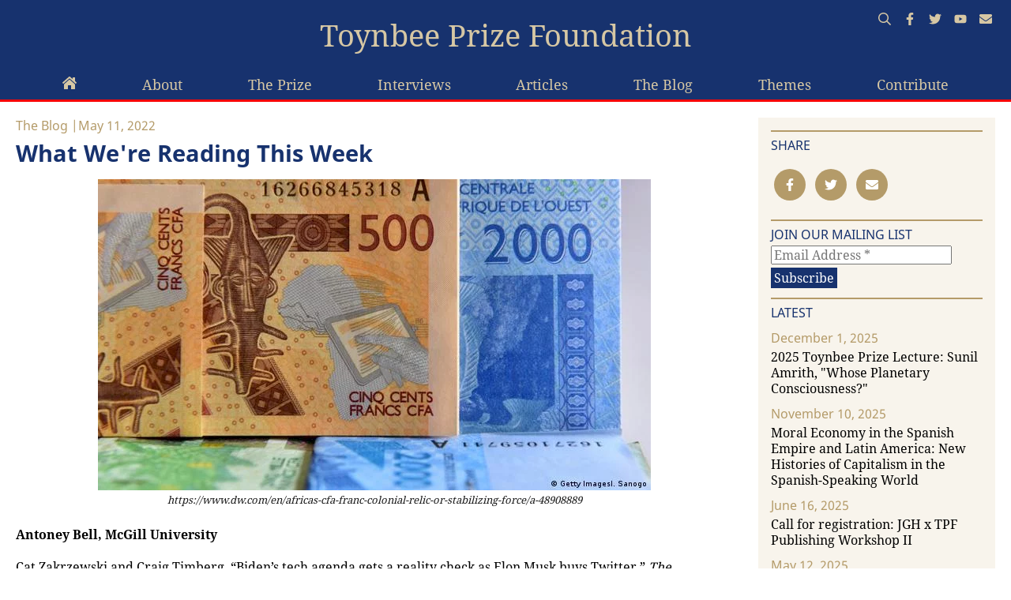

--- FILE ---
content_type: text/html; charset=UTF-8
request_url: https://toynbeeprize.org/posts/what-were-reading-this-week60/
body_size: 9483
content:
<!doctype html><html lang="en"><head><meta charset="utf-8"><meta name="viewport" content="width=device-width, initial-scale=1"><title>What We&apos;re Reading This Week | Toynbee Prize Foundation</title><link rel="canonical" href="https://toynbeeprize.org/posts/what-were-reading-this-week60/"><meta property="og:title" content="What We&apos;re Reading This Week | Toynbee Prize Foundation"><meta property="og:type" content="website"><meta property="og:locale" content="EN"><meta property="og:site_name" content="Toynbee Prize Foundation"><meta property="og:url" content="https://www.toynbeeprize.org/posts/what-were-reading-this-week60/"><meta name="twitter:card" content="summary"><script type="application/ld+json">{"@context":"https://schema.org","@type":"BreadcrumbList","itemListElement":[{"@type":"ListItem","position":1,"name":"Posts","item":"https://toynbeeprize.org/posts/"},{"@type":"ListItem","position":2,"name":"What We&#039;re Reading This Week","item":"https://toynbeeprize.org/posts/what-were-reading-this-week60/"}]}</script><meta name="generator" content="ProcessWire"><link href="/site/assets/pwpc/pwpc-5c08df494999c6f0afc25f36d77195a30b8e016a.css" rel="stylesheet"><style>.privacywire{background:#fff;bottom:-250%;box-shadow:0 -1px 3px rgba(0,0,0,.3);left:0;opacity:0;padding:1rem;position:fixed;right:0;transition:bottom .3s ease-in,opacity .3s ease;z-index:1}.show-banner .privacywire-banner,.show-message .privacywire-message,.show-options .privacywire-options{bottom:0;opacity:1}.privacywire-header{font-weight:700}.privacywire button[hidden],.privacywire-ask-consent-blueprint,[data-ask-consent-rendered="1"]{display:none}</style><script>var PrivacyWireSettings={"version":1,"dnt":"0","bots":"1","customFunction":"","messageTimeout":1500,"consentByClass":"0","cookieGroups":{"necessary":"Necessary","functional":"Functional","statistics":"Statistics","marketing":"Marketing","external_media":"External Media"}}</script><script type='module' src='/site/modules/PrivacyWire/js/PrivacyWire.js'></script><script nomodule type='text/javascript' src='/site/modules/PrivacyWire/js/ie_polyfill.js'></script><script nomodule type='text/javascript' src='/site/modules/PrivacyWire/js/PrivacyWire_legacy.js'></script></head><body class="no-js what-were-reading-this-week60"><div id="app"><header id="header" class="header" v-bind:class="{ open: showMenu }"><div class="wrapper"><div class="inside"><a href="/" id="logo" title="Toynbee Prize Foundation">Toynbee Prize Foundation</a> <a class="navigationToggle" @click="showMenu=!showMenu"> <span></span> <span></span> <span></span> </a><div class="mobile"><transition name="slide-fade"><nav v-if="showMenu" id="nav" class="mainNav"><ul class="navMain"><li class="home"><a class="navItem" href="/" title="Toynbee Prize Foundation Trustee Jeremy Adelman"><svg aria-hidden="true" focusable="false" data-prefix="fas" data-icon="home-lg" class="svg-inline--fa fa-home-lg fa-w-18" role="img" xmlns="http://www.w3.org/2000/svg" viewBox="0 0 576 512"><path fill="currentColor" d="M570.69 236.28L512 184.45V48a16 16 0 0 0-16-16h-64a16 16 0 0 0-16 16v51.69L314.75 10.31a39.85 39.85 0 0 0-53.45 0l-256 226a16 16 0 0 0-1.21 22.6L25.5 282.7a16 16 0 0 0 22.6 1.21L277.42 81.63a16 16 0 0 1 21.17 0L527.91 283.9a16 16 0 0 0 22.6-1.21l21.4-23.82a16 16 0 0 0-1.22-22.59zM288 115L69.47 307.71c-1.62 1.46-3.69 2.14-5.47 3.35V496a16 16 0 0 0 16 16h128a16 16 0 0 0 16-16V368a16 16 0 0 1 16-16h96a16 16 0 0 1 16 16v128a16 16 0 0 0 16 16h128a16 16 0 0 0 16-16V311.1c-1.7-1.16-3.72-1.82-5.26-3.2z"></path></svg></a><span class="children" v-on:click="sub_toggle(1)"></span></li><li class="about"><a class="navItem" href="/about/" title="The Toynbee Prize Foundation — a Hub for Global History">About</a><span class="children" v-on:click="sub_toggle(1169)"></span></li><li class="the-prize"><a class="navItem" href="/the-prize/" title="The Prize">The Prize</a><span class="children" v-on:click="sub_toggle(1171)"></span></li><li class="interviews"><a class="navItem" href="/interviews/" title="Interviews">Interviews</a><span class="children" v-on:click="sub_toggle(1500)"></span></li><li class="articles"><a class="navItem" href="/articles/" title="Articles">Articles</a><span class="children" v-on:click="sub_toggle(4379)"></span></li><li class="the-blog"><a class="navItem" href="/the-blog/" title="The Blog">The Blog</a><span class="children" v-on:click="sub_toggle(1173)"></span></li><li class="themes"><a class="navItem" href="/themes/" title="Themes">Themes</a><span class="children" v-on:click="sub_toggle(1176)"></span></li><li class="contribute"><a class="navItem" href="/contribute/" title="Contribute to Toynbee Prize Foundation">Contribute</a><span class="children" v-on:click="sub_toggle(1178)"></span></li></ul>                        <ul class="metaNav"><li><a href="/search/">Search</a></li><li><a href="https://www.facebook.com/ToynbeeFoundation/" target="_blank" rel="noopener" title="Toynbee Prize Foundation at Facebook">Facebook</a></li><li><a href="https://twitter.com/ToynbeePrize" target="_blank" rel="noopener" title="Toynbee Prize Foundation at Twitter">Twitter</a></li><li><a href="https://www.youtube.com/channel/UCeSDYbkrxhxR153Y2qQ1oqQ" target="_blank" rel="noopener" title="Toynbee Prize Foundation at YouTube">YouTube</a></li><li><a href="/newsletter/" title="Join our newsletter">Newsletter</a></li></ul></nav></transition></div><div class="bp4"><nav id="nav" class="mainNav"><ul class="navMain"><li class="home"><a class="navItem" href="/" title="Toynbee Prize Foundation Trustee Jeremy Adelman"><svg aria-hidden="true" focusable="false" data-prefix="fas" data-icon="home-lg" class="svg-inline--fa fa-home-lg fa-w-18" role="img" xmlns="http://www.w3.org/2000/svg" viewBox="0 0 576 512"><path fill="currentColor" d="M570.69 236.28L512 184.45V48a16 16 0 0 0-16-16h-64a16 16 0 0 0-16 16v51.69L314.75 10.31a39.85 39.85 0 0 0-53.45 0l-256 226a16 16 0 0 0-1.21 22.6L25.5 282.7a16 16 0 0 0 22.6 1.21L277.42 81.63a16 16 0 0 1 21.17 0L527.91 283.9a16 16 0 0 0 22.6-1.21l21.4-23.82a16 16 0 0 0-1.22-22.59zM288 115L69.47 307.71c-1.62 1.46-3.69 2.14-5.47 3.35V496a16 16 0 0 0 16 16h128a16 16 0 0 0 16-16V368a16 16 0 0 1 16-16h96a16 16 0 0 1 16 16v128a16 16 0 0 0 16 16h128a16 16 0 0 0 16-16V311.1c-1.7-1.16-3.72-1.82-5.26-3.2z"></path></svg></a><span class="children" v-on:click="sub_toggle(1)"></span></li><li class="about"><a class="navItem" href="/about/" title="The Toynbee Prize Foundation — a Hub for Global History">About</a><span class="children" v-on:click="sub_toggle(1169)"></span></li><li class="the-prize"><a class="navItem" href="/the-prize/" title="The Prize">The Prize</a><span class="children" v-on:click="sub_toggle(1171)"></span></li><li class="interviews"><a class="navItem" href="/interviews/" title="Interviews">Interviews</a><span class="children" v-on:click="sub_toggle(1500)"></span></li><li class="articles"><a class="navItem" href="/articles/" title="Articles">Articles</a><span class="children" v-on:click="sub_toggle(4379)"></span></li><li class="the-blog"><a class="navItem" href="/the-blog/" title="The Blog">The Blog</a><span class="children" v-on:click="sub_toggle(1173)"></span></li><li class="themes"><a class="navItem" href="/themes/" title="Themes">Themes</a><span class="children" v-on:click="sub_toggle(1176)"></span></li><li class="contribute"><a class="navItem" href="/contribute/" title="Contribute to Toynbee Prize Foundation">Contribute</a><span class="children" v-on:click="sub_toggle(1178)"></span></li></ul>                </nav><ul class="metaNav"><li><a title="Search" href="/search/"><svg aria-hidden="true" focusable="false" data-prefix="far" data-icon="search" class="svg-inline--fa fa-search fa-w-16" role="img" xmlns="http://www.w3.org/2000/svg" viewBox="0 0 512 512"><path fill="currentColor" d="M508.5 468.9L387.1 347.5c-2.3-2.3-5.3-3.5-8.5-3.5h-13.2c31.5-36.5 50.6-84 50.6-136C416 93.1 322.9 0 208 0S0 93.1 0 208s93.1 208 208 208c52 0 99.5-19.1 136-50.6v13.2c0 3.2 1.3 6.2 3.5 8.5l121.4 121.4c4.7 4.7 12.3 4.7 17 0l22.6-22.6c4.7-4.7 4.7-12.3 0-17zM208 368c-88.4 0-160-71.6-160-160S119.6 48 208 48s160 71.6 160 160-71.6 160-160 160z"></path></svg></a></li><li><a title="Toynbee Prize Foundation at facebook" href="https://www.facebook.com/ToynbeeFoundation/" target="_blank" rel="noopener"><svg aria-hidden="true" focusable="false" data-prefix="fab" data-icon="facebook-f" class="svg-inline--fa fa-facebook-f fa-w-10" role="img" xmlns="http://www.w3.org/2000/svg" viewBox="0 0 320 512"><path fill="currentColor" d="M279.14 288l14.22-92.66h-88.91v-60.13c0-25.35 12.42-50.06 52.24-50.06h40.42V6.26S260.43 0 225.36 0c-73.22 0-121.08 44.38-121.08 124.72v70.62H22.89V288h81.39v224h100.17V288z"></path></svg></a></li><li><a title="Toynbee Prize Foundation at twitter" href="https://twitter.com/ToynbeePrize" target="_blank" rel="noopener"><svg aria-hidden="true" focusable="false" data-prefix="fab" data-icon="twitter" class="svg-inline--fa fa-twitter fa-w-16" role="img" xmlns="http://www.w3.org/2000/svg" viewBox="0 0 512 512"><path fill="currentColor" d="M459.37 151.716c.325 4.548.325 9.097.325 13.645 0 138.72-105.583 298.558-298.558 298.558-59.452 0-114.68-17.219-161.137-47.106 8.447.974 16.568 1.299 25.34 1.299 49.055 0 94.213-16.568 130.274-44.832-46.132-.975-84.792-31.188-98.112-72.772 6.498.974 12.995 1.624 19.818 1.624 9.421 0 18.843-1.3 27.614-3.573-48.081-9.747-84.143-51.98-84.143-102.985v-1.299c13.969 7.797 30.214 12.67 47.431 13.319-28.264-18.843-46.781-51.005-46.781-87.391 0-19.492 5.197-37.36 14.294-52.954 51.655 63.675 129.3 105.258 216.365 109.807-1.624-7.797-2.599-15.918-2.599-24.04 0-57.828 46.782-104.934 104.934-104.934 30.213 0 57.502 12.67 76.67 33.137 23.715-4.548 46.456-13.32 66.599-25.34-7.798 24.366-24.366 44.833-46.132 57.827 21.117-2.273 41.584-8.122 60.426-16.243-14.292 20.791-32.161 39.308-52.628 54.253z"></path></svg></a></li><li><a title="Toynbee Prize Foundation at YouTube" href="https://www.youtube.com/channel/UCeSDYbkrxhxR153Y2qQ1oqQ" target="_blank" rel="noopener"><svg aria-hidden="true" focusable="false" data-prefix="fab" data-icon="youtube" class="svg-inline--fa fa-youtube fa-w-18" role="img" xmlns="http://www.w3.org/2000/svg" viewBox="0 0 576 512"><path fill="currentColor" d="M549.655 124.083c-6.281-23.65-24.787-42.276-48.284-48.597C458.781 64 288 64 288 64S117.22 64 74.629 75.486c-23.497 6.322-42.003 24.947-48.284 48.597-11.412 42.867-11.412 132.305-11.412 132.305s0 89.438 11.412 132.305c6.281 23.65 24.787 41.5 48.284 47.821C117.22 448 288 448 288 448s170.78 0 213.371-11.486c23.497-6.321 42.003-24.171 48.284-47.821 11.412-42.867 11.412-132.305 11.412-132.305s0-89.438-11.412-132.305zm-317.51 213.508V175.185l142.739 81.205-142.739 81.201z"></path></svg></a></li><li><a href="/newsletter/" title="Join our newsletter"><svg aria-hidden="true" focusable="false" data-prefix="fas" data-icon="envelope" class="svg-inline--fa fa-envelope fa-w-16" role="img" xmlns="http://www.w3.org/2000/svg" viewBox="0 0 512 512"><path fill="currentColor" d="M502.3 190.8c3.9-3.1 9.7-.2 9.7 4.7V400c0 26.5-21.5 48-48 48H48c-26.5 0-48-21.5-48-48V195.6c0-5 5.7-7.8 9.7-4.7 22.4 17.4 52.1 39.5 154.1 113.6 21.1 15.4 56.7 47.8 92.2 47.6 35.7.3 72-32.8 92.3-47.6 102-74.1 131.6-96.3 154-113.7zM256 320c23.2.4 56.6-29.2 73.4-41.4 132.7-96.3 142.8-104.7 173.4-128.7 5.8-4.5 9.2-11.5 9.2-18.9v-19c0-26.5-21.5-48-48-48H48C21.5 64 0 85.5 0 112v19c0 7.4 3.4 14.3 9.2 18.9 30.6 23.9 40.7 32.4 173.4 128.7 16.8 12.2 50.2 41.8 73.4 41.4z"></path></svg></a></li></ul></div></div></div></header><main id="body"><section class="bg-white wrapper blog-post"><div class="inside"><div class="post"><div class="meta"><span class="category">The Blog</span> <span class="date">May 11, 2022</span></div><h1 class="h1">What We&#039;re Reading This Week</h1><div class="text"><figure class="align_center"><img alt="" src="/site/assets/files/4504/47300211_303.webp" width="700" /><figcaption>https://www.dw.com/en/africas-cfa-franc-colonial-relic-or-stabilizing-force/a-48908889</figcaption></figure><p><strong>Antoney Bell, McGill University</strong></p><p>Cat Zakrzewski and Craig Timberg, <a href="https://www.washingtonpost.com/technology/2022/04/27/tech-regulation-biden-musk/">“Biden’s tech agenda gets a reality check as Elon Musk buys Twitter,”</a> <em>The Washington Post</em>.</p><p>Big Tech will become more powerful in the new digital Gilded age after the Elon Musk Twitter deal is finalized. While Elon Musk has argued that removing censorships from twitter will allow unfettered free speech, which is “the bedrock of a functioning democracy,” the Democrats have criticized the tech mogul by suggesting that the growing influence of billionaires has become a threat to democratic governments. Despite Washington voicing its disapproval of the Twitter deal, the lack of regulatory policies for corporate technology companies has allowed Big Tech to rival the world’s most powerful governments.</p><p>Ndongo Samba Sylla, <a href="https://www.jacobinmag.com/2020/01/franc-zone-french-neocolonialism-africa">“The Franc Zone, a Tool of French Neocolonialism in Africa,”</a> <em>Jacobin</em>.</p><p>Although many African countries have attempted to dismantle their colonial ties with European countries, former French African colonies have remained integral to France’s geopolitical and economic relevance for more than fifty years after gaining their independence. France has maintained its grip on Africa through cooperation agreements which are nothing more than a neocolonial system of compliance that has entrenched French rule in Africa and contributed to the continent’s underdevelopment. Sylla argues that the French government has forced many of its former colonies to adopt the CFA Franc, a colonial currency backed by the French treasury, which ensures its economic stability and dominance in regions of Africa “apart from [its] outright military intervention.” French economic prosperity through African subjugation has continued under Macron who is now seeking to isolate Nigeria with the help of the Ivory Coast in order to “turn the process of regional monetary integration in [his] own favor.”</p><p>Elizabeth Zerofsky, <a href="https://www.nytimes.com/2022/03/31/magazine/new-french-right.html">“France’s Far Right Turn,”</a> <em>The New York Times Magazine.</em></p><p>Despite Macron’s re-election, right-wing extremism and ethnic nationalism have corrupted French electoral politics in recent years. In this article, Zerofsky describes the rise of far-right politics in France through influential political figures including Éric Zemmour, Marine Le-Pen, and Maréchal who have incited anti-immigrant sentiments, reinforced the legal doctrine of secularism to persecute French Muslims, and rejected any notions of religious pluralism or multiculturalism by adhering to discourses on France’s white Christian heritage. With Macron controlling mainstream French politics, the elections have shown that far-right populists and anti-establishment radicals are the only alternatives to the current president. Is France’s presidential election part of a trend among participatory democracies that are seemingly undergoing a transition towards right-wing extremism?</p><p> </p><p><strong>Daniel R. Quiroga-Villamarín, </strong><strong>The Graduate Institute Geneva</strong></p><p>Frederik Dhondt, <a href="https://www.cambridge.org/core/journals/annales-histoire-sciences-sociales/article/jennifer-pitts-boundaries-of-the-international-law-and-empire-cambridge-harvard-university-press-2018-304-p/AE6C160066378AA3A995729B2AACB56B">“Book Review: Jennifer Pitts Boundaries of the International: Law and Empire Cambridge, Harvard University Press,”</a> 2018, 304 p. <em>Annales. Histoire, Sciences Sociales,</em><em> </em><em>76</em>(4), 858-861.</p><p>In his recent book review, Dhondt highlights some of the absent presences of Pitt’s <em>Boundaries of the International </em>monograph. He concludes with a call to complement our accounts of traditional Western European empires with the less explored histories of the Ottoman or the Russian empires—and of the rising Italian and German imperial constellations.</p><p>Patryk I. Labuda, <a href="https://www.ejiltalk.org/on-eastern-europe-whataboutism-and-westsplaining-some-thoughts-on-international-lawyers-responses-to-ukraine/">“On Eastern Europe, ‘Whataboutism’ and ‘West(s)plaining’: Some Thoughts on International Lawyers’ Responses to Ukraine,”</a> <em>EJIL: Talk!</em></p><p>As reader might remember from my previous selection of readings, the last couple of weeks have been saturated with commentary from international lawyers in relation to the Russian invasion of Ukraine. In his nuance and textured think peace, Labuda urges for a situated approach which considers the particular historical traumas of Eastern Europeans.</p><p>Sophie Rigney, <a href="https://www.afronomicslaw.org/category/analysis/symposium-early-career-international-law-academia-your-one-wild-and-precious-life">“Symposium on Early Career International Law Academia: Your One Wild and Precious Life,”</a> <em>Afronomics Law</em></p><p>In this post, which is part of a broader symposium cohosted by <em>OpinioJuris </em>and <em>Afronomics Law</em> on early career academia, Rigney reflects on the challenges of maintaining a healthy work-life balance for junior researchers. While this symposium is mostly geared towards legal scholars, I hope that this post can also resonate with some of the dire situations doctoral researchers face in History Departments and across the social sciences.</p><p> </p><p><strong>Martin Crevier, University of Cambridge</strong></p><p>Jean-François Nadeau, 'Oublié, le pouvoir ouvrier?'<em>, Le Devoir </em><a href="https://eur03.safelinks.protection.outlook.com/?url=https%3A%2F%2Fwww.ledevoir.com%2Fsociete%2F685566%2Fcinquante-ans-du-front-commun-oublie-le-pouvoir-ouvrier&amp;data=05%7C01%7Chmj33%40cam.ac.uk%7C937c4addd4934b0aa8b808da28570e8b%7C49a50445bdfa4b79ade3547b4f3986e9%7C0%7C0%7C637866651603961440%7CUnknown%7CTWFpbGZsb3d8eyJWIjoiMC4wLjAwMDAiLCJQIjoiV2luMzIiLCJBTiI6Ik1haWwiLCJXVCI6Mn0%3D%7C3000%7C%7C%7C&amp;sdata=M9MxDTpsi7SqGLVbO%2F8cf5xJZIoLBJQplwLlqcu1Qoo%3D&amp;reserved=0" target="_blank" title="Original URL: https://www.ledevoir.com/societe/685566/cinquante-ans-du-front-commun-oublie-le-pouvoir-ouvrier. Click or tap if you trust this link." rel="noreferrer noopener"><em>https://www.ledevoir.com/societe/685566/cinquante-ans-du-front-commun-oublie-le-pouvoir-ouvrier</em></a></p><p>John Gallagher, ‘Where wolf?’, <em>LRB, </em><a href="https://eur03.safelinks.protection.outlook.com/?url=https%3A%2F%2Fwww.lrb.co.uk%2Fthe-paper%2Fv44%2Fn07%2Fjohn-gallagher%2Fwhere-wolf&amp;data=05%7C01%7Chmj33%40cam.ac.uk%7C937c4addd4934b0aa8b808da28570e8b%7C49a50445bdfa4b79ade3547b4f3986e9%7C0%7C0%7C637866651603961440%7CUnknown%7CTWFpbGZsb3d8eyJWIjoiMC4wLjAwMDAiLCJQIjoiV2luMzIiLCJBTiI6Ik1haWwiLCJXVCI6Mn0%3D%7C3000%7C%7C%7C&amp;sdata=QB9yRslfbp00jOKUdWbr3Ec43ZUvYZ%2B0BJXwGvjux1s%3D&amp;reserved=0" target="_blank" title="Original URL: https://www.lrb.co.uk/the-paper/v44/n07/john-gallagher/where-wolf. Click or tap if you trust this link." rel="noreferrer noopener"><em>https://www.lrb.co.uk/the-paper/v44/n07/john-gallagher/where-wolf</em></a></p><p>Yaël Eisenstat and Nils Gilman, ’The Myth of Tech Exceptionalism’, <em>NOEMA, </em><a href="https://eur03.safelinks.protection.outlook.com/?url=https%3A%2F%2Fwww.noemamag.com%2Fthe-myth-of-tech-exceptionalism%2F&amp;data=05%7C01%7Chmj33%40cam.ac.uk%7C937c4addd4934b0aa8b808da28570e8b%7C49a50445bdfa4b79ade3547b4f3986e9%7C0%7C0%7C637866651603961440%7CUnknown%7CTWFpbGZsb3d8eyJWIjoiMC4wLjAwMDAiLCJQIjoiV2luMzIiLCJBTiI6Ik1haWwiLCJXVCI6Mn0%3D%7C3000%7C%7C%7C&amp;sdata=Yjyhlk0EZUxkdAMzE2lUB2O49ZtLd1Ujpc2au6c45ew%3D&amp;reserved=0" target="_blank" title="Original URL: https://www.noemamag.com/the-myth-of-tech-exceptionalism/. Click or tap if you trust this link." rel="noreferrer noopener"><em>https://www.noemamag.com/the-myth-of-tech-exceptionalism/</em></a></p></div><div class="comments hidden"></div></div><aside class="sidebar"><div class="share"><h6 class="line-top">SHARE</h6><a href="https://www.facebook.com/sharer/sharer.php?u=https://www.toynbeeprize.org/posts/what-were-reading-this-week60/" target="_blank" rel="noopener" title="Share via facebook"><svg aria-hidden="true" focusable="false" data-prefix="fab" data-icon="facebook-f" class="svg-inline--fa fa-facebook-f fa-w-10" role="img" xmlns="http://www.w3.org/2000/svg" viewBox="0 0 320 512"><path fill="currentColor" d="M279.14 288l14.22-92.66h-88.91v-60.13c0-25.35 12.42-50.06 52.24-50.06h40.42V6.26S260.43 0 225.36 0c-73.22 0-121.08 44.38-121.08 124.72v70.62H22.89V288h81.39v224h100.17V288z"></path></svg></a> <a href="https://twitter.com/intent/tweet?text=https://www.toynbeeprize.org/posts/what-were-reading-this-week60/" target="_blank" rel="noopener" title="Share via Twitter"><svg aria-hidden="true" focusable="false" data-prefix="fab" data-icon="twitter" class="svg-inline--fa fa-twitter fa-w-16" role="img" xmlns="http://www.w3.org/2000/svg" viewBox="0 0 512 512"><path fill="currentColor" d="M459.37 151.716c.325 4.548.325 9.097.325 13.645 0 138.72-105.583 298.558-298.558 298.558-59.452 0-114.68-17.219-161.137-47.106 8.447.974 16.568 1.299 25.34 1.299 49.055 0 94.213-16.568 130.274-44.832-46.132-.975-84.792-31.188-98.112-72.772 6.498.974 12.995 1.624 19.818 1.624 9.421 0 18.843-1.3 27.614-3.573-48.081-9.747-84.143-51.98-84.143-102.985v-1.299c13.969 7.797 30.214 12.67 47.431 13.319-28.264-18.843-46.781-51.005-46.781-87.391 0-19.492 5.197-37.36 14.294-52.954 51.655 63.675 129.3 105.258 216.365 109.807-1.624-7.797-2.599-15.918-2.599-24.04 0-57.828 46.782-104.934 104.934-104.934 30.213 0 57.502 12.67 76.67 33.137 23.715-4.548 46.456-13.32 66.599-25.34-7.798 24.366-24.366 44.833-46.132 57.827 21.117-2.273 41.584-8.122 60.426-16.243-14.292 20.791-32.161 39.308-52.628 54.253z"></path></svg></a> <a href="mailto:?subject=What We&#039;re Reading This Week&amp;body=https://www.toynbeeprize.org/posts/what-were-reading-this-week60/" title="Share via e-mail"><svg aria-hidden="true" focusable="false" data-prefix="fas" data-icon="envelope" class="svg-inline--fa fa-envelope fa-w-16" role="img" xmlns="http://www.w3.org/2000/svg" viewBox="0 0 512 512"><path fill="currentColor" d="M502.3 190.8c3.9-3.1 9.7-.2 9.7 4.7V400c0 26.5-21.5 48-48 48H48c-26.5 0-48-21.5-48-48V195.6c0-5 5.7-7.8 9.7-4.7 22.4 17.4 52.1 39.5 154.1 113.6 21.1 15.4 56.7 47.8 92.2 47.6 35.7.3 72-32.8 92.3-47.6 102-74.1 131.6-96.3 154-113.7zM256 320c23.2.4 56.6-29.2 73.4-41.4 132.7-96.3 142.8-104.7 173.4-128.7 5.8-4.5 9.2-11.5 9.2-18.9v-19c0-26.5-21.5-48-48-48H48C21.5 64 0 85.5 0 112v19c0 7.4 3.4 14.3 9.2 18.9 30.6 23.9 40.7 32.4 173.4 128.7 16.8 12.2 50.2 41.8 73.4 41.4z"></path></svg></a></div><div class="newsletter"><h6 class="line-top">JOIN OUR MAILING LIST</h6><form action='https://toynbeeprize.us4.list-manage.com/subscribe/post?u=120f584c0b8c989709e7b2f8b&amp;id=8ae6906ddc' method='post' id='mc-embedded-subscribe-form' name='mc-embedded-subscribe-form' class='validate nl-form nl-form-small' target='_blank'><div class='field'><label for='mce-EMAIL'>Email Address <span class='asterisk'>*</span></label><input type='email' value='' name='EMAIL' class='required email' id='mce-EMAIL' required placeholder='Email Address *'></div><div style='position: absolute; left: -5000px;' aria-hidden='true'><input type='text' name='b_120f584c0b8c989709e7b2f8b_8ae6906ddc' tabindex='-1' value=''></div><input type='submit' value='Subscribe' name='subscribe' id='mc-embedded-subscribe' class='button btn'><div class='indicates-required'><span class='asterisk'>*</span> indicates required</div></form></div><div class="latest"><h6 class="line-top">LATEST</h6><a href='/posts/2025-toynbee-prize-lecture-sunil-amrith-whose-planetary-consciousness/' title='2025 Toynbee Prize Lecture: Sunil Amrith, &quot;Whose Planetary Consciousness?&quot;'><span class='date'>December 1, 2025</span><span class='title'>2025 Toynbee Prize Lecture: Sunil Amrith, &quot;Whose Planetary Consciousness?&quot;</span></a><a href='/posts/moral-economy-in-the-spanish-empire-and-latin-america-new-histories-of-capitalism-in-the-spanish-speaking-world/' title='Moral Economy in the Spanish Empire and Latin America: New Histories of Capitalism in the Spanish-Speaking World'><span class='date'>November 10, 2025</span><span class='title'>Moral Economy in the Spanish Empire and Latin America: New Histories of Capitalism in the Spanish-Speaking World</span></a><a href='/posts/call-for-registration-jgh-x-tpf-publishing-workshop-ii/' title='Call for registration: JGH x TPF Publishing Workshop II'><span class='date'>June 16, 2025</span><span class='title'>Call for registration: JGH x TPF Publishing Workshop II</span></a><a href='/posts/call-for-applications-editor-at-large/' title='Call for Applications: Editor-at-Large'><span class='date'>May 12, 2025</span><span class='title'>Call for Applications: Editor-at-Large</span></a><a href='/posts/the-political-economy-of-interventionism-and-arbitration-a-conversation-between-edward-jones-corredera-and-allison-powers/' title='The Political Economy of Interventionism and Arbitration: A Conversation Between Edward Jones Corredera and Allison Powers'><span class='date'>April 22, 2025</span><span class='title'>The Political Economy of Interventionism and Arbitration: A Conversation Between Edward Jones Corredera and Allison Powers</span></a></div></aside></div></section></main><footer id="footer" class="footer"><div class="wrapper"><div class="inside"><a href="/" class="footerlogo" title="Toynbee Prize Foundation">Toynbee Prize Foundation</a></div></div><div class="wrapper line-top"><div class="inside flex"><div class="col copyright">&copy; 2026 Toynbee Prize Foundation</div><div class="col footerNav"><a href="/newsletter/" title="Newsletter">Newsletter</a> |
<a href="/privacy/" title="Privacy">Privacy</a> |
<a href="/imprint/" title="Imprint">Imprint</a></div></div></div></footer></div><script src="/js/script.js"></script><script type="text/javascript">var _paq=window._paq=window._paq||[];_paq.push(["disableCookies"]);_paq.push(['trackPageView']);_paq.push(['enableLinkTracking']);(function(){var u="https://stats.bq-server.de/";_paq.push(['setTrackerUrl',u+'matomo.php']);_paq.push(['setSiteId','25']);var d=document,g=d.createElement('script'),s=d.getElementsByTagName('script')[0];g.type='text/javascript';g.async=!0;g.src=u+'matomo.js';s.parentNode.insertBefore(g,s)})()</script><noscript><p><img src="https://stats.bq-server.de/matomo.php?idsite=25&amp;rec=1" style="border:0;" alt="" /></p></noscript><script type="text/javascript">var gaProperty='UA-164504860-1';var disableStr='ga-disable-'+gaProperty;if(document.cookie.indexOf(disableStr+'=true')>-1){window[disableStr]=!0}
function gaOptout(){document.cookie=disableStr+'=true; expires=Thu, 31 Dec 2099 23:59:59 UTC; path=/';window[disableStr]=!0}</script><script type="optin" data-type="text/javascript" data-category="statistics" async data-src="https://www.googletagmanager.com/gtag/js?id=UA-164504860-1"></script><script type="optin" data-type="text/javascript" data-category="statistics">window.dataLayer=window.dataLayer||[];function gtag(){dataLayer.push(arguments)}
gtag('js',new Date());gtag('config','UA-164504860-1',{'anonymize_ip':!0})</script><div class="privacywire-wrapper" id="privacywire-wrapper"><div class="privacywire-page-wrapper"><div class="privacywire privacywire-banner"><div class='privacywire-header'>This website is using cookies to provide a good browsing experience</div><div class="privacywire-body"><div class="privacywire-text"><p>These include essential cookies that are necessary for the operation of the site, as well as others that are used only for anonymous statistical purposes, for comfort settings or to display personalized content. You can decide for yourself which categories you want to allow. Please note that based on your settings, not all functions of the website may be available.</p></div><div class="privacywire-buttons"><button class="allow-all" >Accept all</button><button class="allow-necessary" >Accept necessary cookies only</button><button class="choose" hidden>Choose cookies</button></div><div class="privacywire-page-links"><a class="privacywire-page-link" href="/privacy/" title="Privacy Policy">Privacy Policy</a> <a class="privacywire-page-link" href="/imprint/" title="Imprint">Imprint</a></div></div></div><div class="privacywire privacywire-options"><div class='privacywire-header'>This website is using cookies to provide a good browsing experience</div><div class="privacywire-body"><div class="privacywire-text"><p>These include essential cookies that are necessary for the operation of the site, as well as others that are used only for anonymous statistical purposes, for comfort settings or to display personalized content. You can decide for yourself which categories you want to allow. Please note that based on your settings, not all functions of the website may be available.</p></div><div class="privacywire-text"><ul><li ><label for="necessary"><input class="required" type="checkbox" name="necessary" id="necessary" value="1" checked disabled>Necessary</label></li><li hidden><label for="functional"><input class="optional" type="checkbox" name="functional" id="functional" value="0">Functional</label></li><li hidden><label for="statistics"><input class="optional" type="checkbox" name="statistics" id="statistics" value="0">Statistics</label></li><li hidden><label for="marketing"><input class="optional" type="checkbox" name="marketing" id="marketing" value="0">Marketing</label></li><li hidden><label for="external_media"><input class="optional" type="checkbox" name="external_media" id="external_media" value="0">External Media</label></li></ul></div><div class="privacywire-buttons"><button class="toggle" hidden>Toggle options</button><button class="save">Save preferences</button><button class="allow-all" >Accept all</button></div><div class="privacywire-page-links"><a class="privacywire-page-link" href="/privacy/" title="Privacy Policy">Privacy Policy</a> <a class="privacywire-page-link" href="/imprint/" title="Imprint">Imprint</a></div></div></div><div class="privacywire privacywire-message"><div class="privacywire-body">Your cookie preferences have been saved.</div></div></div></div><div hidden class="privacywire-ask-consent-blueprint" id="privacywire-ask-consent-blueprint"><div class="privacywire-consent-message"><p>To load this element, it is required to consent to the following cookie category: {category}.</p></div><button class="privacywire-consent-button" data-consent-category="{categoryname}">Load {category} cookies</button></div></body></html>

--- FILE ---
content_type: text/css
request_url: https://toynbeeprize.org/site/assets/pwpc/pwpc-5c08df494999c6f0afc25f36d77195a30b8e016a.css
body_size: 4499
content:
@charset "UTF-8";html{scroll-behavior:smooth;box-sizing:border-box;line-height:1.15;-webkit-text-size-adjust:100%;-webkit-overflow-scrolling:touch;-ms-text-size-adjust:100%}*,:after,:before{box-sizing:inherit}body{margin:0;width:100%}main{display:block}h1{font-size:2em;margin:.67em 0}hr{box-sizing:content-box;height:0;overflow:visible}pre{font-family:monospace,monospace;font-size:1em}a{background-color:transparent}a:hover{cursor:pointer}abbr[title]{border-bottom:none;text-decoration:underline;-webkit-text-decoration:underline dotted;text-decoration:underline dotted}b,strong{font-weight:bolder}code,kbd,samp{font-family:monospace,monospace;font-size:1em}small{font-size:80%}sub,sup{font-size:75%;line-height:0;position:relative;vertical-align:baseline}sub{bottom:-.25em}sup{top:-.5em}img{border-style:none}button,input,optgroup,select,textarea{font-family:inherit;font-size:100%;line-height:1.15;margin:0}button,input{overflow:visible}button,select{text-transform:none}[type=button],[type=reset],[type=submit],button{-webkit-appearance:button}[type=button]::-moz-focus-inner,[type=reset]::-moz-focus-inner,[type=submit]::-moz-focus-inner,button::-moz-focus-inner{border-style:none;padding:0}[type=button]:-moz-focusring,[type=reset]:-moz-focusring,[type=submit]:-moz-focusring,button:-moz-focusring{outline:1px dotted ButtonText}fieldset{padding:.35em .75em .625em}legend{box-sizing:border-box;color:inherit;display:table;max-width:100%;padding:0;white-space:normal}progress{vertical-align:baseline}textarea{overflow:auto;resize:vertical}[type=checkbox],[type=radio]{box-sizing:border-box;padding:0}[type=number]::-webkit-inner-spin-button,[type=number]::-webkit-outer-spin-button{height:auto}[type=search]{-webkit-appearance:textfield;outline-offset:-2px}[type=search]::-webkit-search-decoration{-webkit-appearance:none}::-webkit-file-upload-button{-webkit-appearance:button;font:inherit}details{display:block}summary{display:list-item}.hidden,[hidden],template{display:none}img{max-width:100%}button{cursor:pointer}nav ul{list-style-type:none;margin:0;padding:0}:root{--color-primary:#17326e;--color-accent:#b49b69;--color-text:#000}@font-face{font-family:"Noto Serif";font-style:normal;font-weight:400;font-display:swap;src:url(/fonts/noto-serif-v8-latin-regular.eot);src:local("Noto Serif"),local("NotoSerif"),url(/fonts/noto-serif-v8-latin-regular.eot?#iefix) format("embedded-opentype"),url(/fonts/noto-serif-v8-latin-regular.woff2) format("woff2"),url(/fonts/noto-serif-v8-latin-regular.woff) format("woff"),url(/fonts/noto-serif-v8-latin-regular.ttf) format("truetype"),url(/fonts/noto-serif-v8-latin-regular.svg#NotoSerif) format("svg")}@font-face{font-family:"Noto Serif";font-style:normal;font-weight:700;font-display:swap;src:url(/fonts/noto-serif-v8-latin-700.eot);src:local("Noto Serif Bold"),local("NotoSerif-Bold"),url(/fonts/noto-serif-v8-latin-700.eot?#iefix) format("embedded-opentype"),url(/fonts/noto-serif-v8-latin-700.woff2) format("woff2"),url(/fonts/noto-serif-v8-latin-700.woff) format("woff"),url(/fonts/noto-serif-v8-latin-700.ttf) format("truetype"),url(/fonts/noto-serif-v8-latin-700.svg#NotoSerif) format("svg")}@font-face{font-family:Noto Sans;font-display:swap;font-style:normal;font-weight:400;src:url(/fonts/noto-sans-v9-latin-regular.eot);src:local("Noto Sans"),local("NotoSans"),url(/fonts/noto-sans-v9-latin-regular.eot?#iefix) format("embedded-opentype"),url(/fonts/noto-sans-v9-latin-regular.woff2) format("woff2"),url(/fonts/noto-sans-v9-latin-regular.woff) format("woff"),url(/fonts/noto-sans-v9-latin-regular.ttf) format("truetype"),url(/fonts/noto-sans-v9-latin-regular.svg#NotoSans) format("svg")}@font-face{font-family:Noto Sans;font-display:swap;font-style:normal;font-weight:700;src:url(/fonts/noto-sans-v9-latin-700.eot);src:local("Noto Sans Bold"),local("NotoSans-Bold"),url(/fonts/noto-sans-v9-latin-700.eot?#iefix) format("embedded-opentype"),url(/fonts/noto-sans-v9-latin-700.woff2) format("woff2"),url(/fonts/noto-sans-v9-latin-700.woff) format("woff"),url(/fonts/noto-sans-v9-latin-700.ttf) format("truetype"),url(/fonts/noto-sans-v9-latin-700.svg#NotoSans) format("svg")}html{font-family:"Noto Serif",Noto Sans,Georgia,serif;line-height:1.25}.h1,.h2,.h3,.h4,.h5,.h6,h1,h2,h3,h4,h5,h6{font-family:Noto Sans,sans-serif;font-weight:700;line-height:1.2;margin:.5rem 0 .25rem;color:#17326e}.subline{color:var(--color-accent)}.h1,h1{font-size:1.802rem}.h2,h2{font-size:1.602rem}.h3,h3{font-size:1.424rem}.h4,h4{font-size:1.266rem}.h5,h5{font-size:1.1125rem}.h6,h6{font-size:1rem;font-weight:400}a{text-decoration:none;color:inherit}p a{-webkit-text-decoration:#b49b69 underline;text-decoration:#b49b69 underline}p{line-height:1.6}blockquote{display:block;margin:0;padding:1.5rem 2.5rem;font-style:italic;background:#f8f4ec}section.quote blockquote{background:#17326e;padding:0;font-size:1.424rem;color:#fff}section.quote blockquote footer{color:#b49b69;font-size:1rem;font-style:normal}@media screen and (min-width:900px){section.quote blockquote{font-size:1.424rem}}.tns-outer{padding:0!important}.tns-outer [hidden]{display:none!important}.tns-outer [aria-controls],.tns-outer [data-action]{cursor:pointer}.tns-slider{transition:all 0s}.tns-slider>.tns-item{box-sizing:border-box}.tns-horizontal.tns-subpixel{white-space:nowrap}.tns-horizontal.tns-subpixel>.tns-item{display:inline-block;vertical-align:top;white-space:normal}.tns-horizontal.tns-no-subpixel:after{content:"";display:table;clear:both}.tns-horizontal.tns-no-subpixel>.tns-item{float:left}.tns-horizontal.tns-carousel.tns-no-subpixel>.tns-item{margin-right:-100%}.tns-gallery,.tns-no-calc{position:relative;left:0}.tns-gallery{min-height:1px}.tns-gallery>.tns-item{position:absolute;left:-100%;transition:transform 0s,opacity 0s}.tns-gallery>.tns-slide-active{position:relative;left:auto!important}.tns-gallery>.tns-moving{transition:all .25s}.tns-autowidth{display:inline-block}.tns-lazy-img{transition:opacity .6s;opacity:.6}.tns-lazy-img.tns-complete{opacity:1}.tns-ah{transition:height 0s}.tns-ovh{overflow:hidden}.tns-visually-hidden{position:absolute;left:-10000em}.tns-transparent{opacity:0;visibility:hidden}.tns-fadeIn{opacity:1;filter:alpha(opacity=100);z-index:0}.tns-fadeOut,.tns-normal{opacity:0;filter:alpha(opacity=0);z-index:-1}.tns-vpfix{white-space:nowrap}.tns-vpfix>div,.tns-vpfix>li{display:inline-block}.tns-t-subp2{margin:0 auto;width:310px;position:relative;height:10px;overflow:hidden}.tns-t-ct{width:2333.3333333333%;width:2333.33333%;position:absolute;right:0}.tns-t-ct:after{content:"";display:table;clear:both}.tns-t-ct>div{width:1.4285714286%;width:1.42857%;height:10px;float:left}div.headerSlider{background:#fff}div.headerSlider div.inside{position:relative;min-height:350px}div.headerSlider div.slider>article.tns-item{display:inline-flex}@media (min-width:1px) and (max-width:767px){div.headerSlider div.slider>article.tns-item{padding-left:2rem;padding-right:2rem}}div.headerSlider .slider-controls,div.headerSlider .tns-controls{display:flex;justify-content:space-between;position:absolute;top:150px;left:0;right:0;z-index:2}div.headerSlider .slider-controls:active,div.headerSlider .slider-controls:focus,div.headerSlider .slider-controls:hover,div.headerSlider .tns-controls:active,div.headerSlider .tns-controls:focus,div.headerSlider .tns-controls:hover{outline:none}div.headerSlider .slider-controls button,div.headerSlider .tns-controls button{display:block;border-radius:0;background:#17326e;color:#fff;padding:6px 9px;border:none;opacity:.8;transition:opacity .3s ease;outline:none}div.headerSlider .slider-controls button svg,div.headerSlider .tns-controls button svg{max-width:25px;height:25px}div.headerSlider .slider-controls button:hover,div.headerSlider .tns-controls button:hover{opacity:1}div.headerSlider .slider-controls button:active,div.headerSlider .slider-controls button:focus,div.headerSlider .slider-controls button:hover,div.headerSlider .tns-controls button:active,div.headerSlider .tns-controls button:focus,div.headerSlider .tns-controls button:hover{outline:none}div.headerSlider .tns-nav{display:flex;justify-content:center;position:absolute;bottom:1rem;left:0;right:0;z-index:2}div.headerSlider .tns-nav button{display:block;border-radius:0;background:#d6c7a4;padding:6px 9px;margin:0 4px;border:none;transition:.3s ease;outline:none}div.headerSlider .tns-nav button.tns-nav-active,div.headerSlider .tns-nav button:hover{background:#b49b69}a svg{width:1em;height:1em}img.lazyload{opacity:.3;filter:blur(10px);transition:all .7s ease-out}img.lazyloading{opacity:1;transition:all .3s ease-out}.fade-enter-active,.fade-leave-active{transition:opacity .5s}.fade-enter,.fade-leave-to{opacity:0}.slide-fade-enter-active{transition:all .3s ease}.slide-fade-leave-active{transition:all .3s cubic-bezier(1,.5,.8,1)}.slide-fade-enter,.slide-fade-leave-to{transform:translateX(10px);opacity:0}div.spinnerWrapper{display:block;text-align:center}span.spinner{display:inline-block;color:#17326e;-webkit-animation:spin 1.5s linear infinite;animation:spin 1.5s linear infinite}span.spinner svg{fill:#17326e;width:40px;height:40px}@-webkit-keyframes spin{0%{transform:rotate(0deg)}to{transform:rotate(1turn)}}@keyframes spin{0%{transform:rotate(0deg)}to{transform:rotate(1turn)}}.readmore{background:none;border:0;padding:.25rem;transition:.3s ease-out;color:#f80606}.readmore:before{content:"»";display:inline-block;padding:.25rem;height:auto;width:auto}.readmore:hover{color:#940404}.button.btn,form#searchForm button,form.filter button{display:inline-block;background:#17326e;color:#fff;transition:.3s ease;padding:.25rem;border:none}.button.btn:hover,form#searchForm button:hover,form.filter button:hover{background:#0e1f44;cursor:pointer}.button.btn{margin:4px 0}button.button{border:0;transition:.3s ease-out}a.editLink{position:fixed;right:0;top:45%;display:block;background:#0e1f44;color:#fff;width:45px;height:35px;padding:5px;transition:all .3s ease-out;opacity:.5}a.editLink:hover{width:55px;opacity:1}a.editLink img{max-height:25px}a.docu{position:fixed;right:0;top:40%;display:block;background:#0e1f44;color:#fff;width:45px;height:35px;padding:5px;transition:all .3s ease-out;opacity:.5}a.docu:hover{width:55px;opacity:1}.line-top{border-top:2px solid var(--color-accent)}.visually-hidden{position:absolute!important;height:1px;width:1px;overflow:hidden;clip:rect(1px 1px 1px 1px);clip:rect(1px,1px,1px,1px);white-space:nowrap}.nl-form span.asterisk{color:#f80606}.nl-form div.indicates-required{font-size:.9rem}.nl-form.nl-form-small div.indicates-required,.nl-form.nl-form-small label{display:none}.nl-form.nl-form-large label{display:block}a#logo{text-align:center;font-size:2rem}@media screen and (min-width:600px){a#logo{font-size:2.4rem}}a.navigationToggle{transition:background .3s ease-out,transform .1s ease-out;display:inline-block;text-align:center;min-width:30px;width:40px;padding:5px 0}header.open a.navigationToggle{transform:translateY(0);background-color:transparent}header.open a.navigationToggle span{max-width:26px}header.open a.navigationToggle span:first-child{transform:translateY(11px) rotate(-45deg)}header.open a.navigationToggle span:nth-child(2){transform:translateX(50px);opacity:0}header.open a.navigationToggle span:last-child{transform:translateY(-8px) rotate(45deg)}a.navigationToggle span{transition:all .3s ease-out;display:block;width:100%;background-color:#b49b69;height:2px;margin:8px auto;max-width:45px}a.navigationToggle span:nth-child(2){transition:opacity .3s ease-out,transform .3s ease}@media screen and (min-width:900px){a.navigationToggle{display:none}}header.header{position:fixed;left:0;top:0;right:0;z-index:99;transition:all .3s ease-in;background:#17326e;color:#b49b69;border-bottom:3px solid #f80606}header.header div.mobile{visibility:visible;width:100vw}header.header div.bp4{display:none;visibility:hidden}header.header nav.mainNav{transition:all .3s;width:100%;overflow:hidden;text-align:center}header.header a{color:#d6c7a4}header.header a:hover{color:#e6ddc7}header.header a:hover.navItem{background:#0e1f44}header.header li.current>a.navItem{background:#0e1f44;color:#e6ddc7}@media (min-width:220px) and (max-width:899px){header.header{min-height:130px}header.header nav.mainNav{margin-top:45px}header.header ul.navMain li{font-size:24px;margin-bottom:8px}header.header ul.metaNav{margin-top:15px}header.header ul.metaNav li{font-size:18px;margin-bottom:5px}header.header div.inside{display:flex;justify-content:space-between;flex-wrap:wrap;align-items:center}header.header a#logo{padding-right:1rem}header.header li.hasChildren>span.children:before{content:"+"}header.header li.hasChildren.is-active>span.children:before{content:"-"}header.header li.hasChildren.is-active>ul.navSub{display:block;width:100%;padding-left:1.25rem}}@media screen and (min-width:900px){header.header li.hasChildren ul.navSub{visibility:hidden;opacity:0;flex-direction:column;position:absolute;background:#17326e}header.header li.hasChildren:hover ul.navSub{visibility:visible;opacity:1}header.header div.mobile{visibility:hidden;display:none}header.header div.wrapper>div.inside{padding-bottom:0}header.header div.bp4{display:block;visibility:visible}header.header a#logo{display:block;padding:0 2rem 1.25rem;text-align:center}header.header nav.mainNav ul{display:flex;justify-content:space-evenly}header.header nav.mainNav a{display:block;padding:.5rem 1rem;margin:0 .5rem;font-size:1.125rem}header.header ul.metaNav{list-style-type:none;margin:0;padding:0;position:absolute;right:1rem;top:1rem;display:flex}header.header ul.metaNav a{padding:.5rem}}main#body{margin-top:180px}.wrapper>div.inside{padding:20px;margin:0 auto;max-width:1280px}div.headerImage{position:relative;background-repeat:no-repeat;background-position:50%;background-size:cover}div.headerImage:before{content:"";display:block;position:absolute;left:0;top:0;right:0;bottom:0;background:linear-gradient(180deg,transparent,transparent 50%,rgba(0,0,0,.5));background-blend-mode:multiply}div.headerImage div.inside{position:relative;min-height:200px}div.headerImage span.h1{max-width:550px;position:absolute;left:1rem;bottom:1rem;color:#d6c7a4;text-shadow:1px 1px 2px rgba(0,0,0,.5),-1px -1px 2px rgba(0,0,0,.5)}@media (min-width:220px) and (max-width:767px){div.headerImage span.h1{font-size:2rem}}@media screen and (min-width:768px){div.headerImage div.inside{min-height:275px}}section{color:var(--color-text)}section.bg-soft{background:#f6f1e7}section.bg-blue{background:#17326e;--color-text:#fff}section div.row{display:flex;flex-wrap:wrap}section div.col{flex-grow:1;flex-shrink:1;flex-basis:calc(599400px - 99900%)}div.subline{padding-top:.5rem}article{display:flex;flex-direction:column}@media (min-width:220px) and (max-width:899px){article{margin-bottom:35px}article a.readmore{display:block;font-size:18px;margin:8px 0}}@media screen and (min-width:768px){article{flex-direction:row}article div.col{padding:25px}article div.col.image{flex:1 0 25%}article div.col.content{flex:1 1 50%}}section.quote article{display:block;padding:25px}.listHorizontal{overflow:hidden}.listHorizontal article{display:block}@media screen and (min-width:768px){.listHorizontal div.inside{display:flex}.listHorizontal article{flex:1 0 auto;max-width:33.33%}}.figcaption,figcaption{display:block;padding:0 .25rem .5rem;font-size:.8125rem;font-style:italic;opacity:.9}section.blog-post div.inside{display:flex;flex-wrap:wrap}section.blog-post div.inside div.post{padding-right:2rem}section.blog-post div.inside aside.sidebar{background:#f8f4ec;padding:.5rem 1rem;flex:0 1 100%}section.blog-post div.inside aside.sidebar .line-top{padding-top:.5rem}section.blog-post div.inside div.meta{font-family:Noto Sans,sans-serif;color:#b49b69}section.blog-post div.inside div.meta span:nth-of-type(n+2):before{content:"|";display:inline-block}@media screen and (min-width:900px){section.blog-post div.inside{flex-wrap:nowrap}section.blog-post div.inside div.post{max-width:940px}section.blog-post div.inside aside.sidebar{flex:0 0 300px}}div.text ul{margin-bottom:35px}div.text ul li{margin:13px 0}div.text ul li a{text-decoration:underline}div.text .align_center{display:block;margin-left:auto;margin-right:auto;text-align:center}@media screen and (min-width:600px){div.text .align_left,div.text .alignLeft{margin:.5rem 1rem .5rem 0;float:left}div.text .align_right,div.text .alignRight{margin:.5rem 0 .5rem 1rem;float:right}}.share a{display:inline-flex;justify-content:center;align-items:center;background:#b49b69;color:#fff;border-radius:100px;width:40px;height:40px;margin:1rem .25rem;transition:.3s ease-out}.share a:hover{background:#9c824e}.latest a,.related a{display:block;padding:.25rem 0;transition:.2s ease-out}.latest a span,.related a span{display:block}.latest a span.date,.related a span.date{padding:.25rem 0;color:#b49b69;font-family:Noto Sans,sans-serif}.latest a svg,.related a svg{padding-top:.25rem}.latest:hover a,.related:hover a{opacity:.6}.latest:hover a:hover,.related:hover a:hover{opacity:1}ul.MarkupPagerNav{margin:0;padding:0;list-style-type:none;display:flex;justify-content:space-between}ul.MarkupPagerNav li{flex:1 1 auto;background:#f8f4ec;padding:.25rem .5rem;margin:0 .25rem;text-align:center;transition:background-color .3s ease}ul.MarkupPagerNav li:hover{background:#e8dbc2}ul.MarkupPagerNav li a{display:block}ul.MarkupPagerNav{flex-wrap:wrap}ul.MarkupPagerNav li{margin:8px}form#searchForm{display:flex}form#searchForm input#q{flex:1 1 80%;width:100%;padding:.25rem;margin-right:.5rem}form#searchForm button{flex:0 1 20%}form.filter{display:flex;justify-content:space-between}@media (max-width:900px){form.filter{flex-wrap:wrap}}form.filter .field{flex:1 1 33%;padding:0 .25rem}form.filter button,form.filter input,form.filter select{display:block;width:100%;height:30px}form.filter button,form.filter input[type=search]{padding:4px}a.result{display:flex;flex-direction:column;margin:.5rem 0;padding:.5rem;background:#f8f4ec;transition:.3s ease}a.result:hover{background:#e8dbc2}.theme-list div.theme img{margin-top:1rem}@media (min-width:220px) and (max-width:599px){.theme-list div.theme:nth-of-type(n+2){margin-top:2rem}.theme-list div.theme.empty{display:none}}@media screen and (min-width:600px){.theme-list div.inside{display:flex;flex-wrap:wrap;justify-content:space-between;align-items:flex-start;overflow:hidden}.theme-list div.theme{flex:1 1 calc(50% - 2rem);margin:1rem}}@media screen and (min-width:1110px){.theme-list div.theme{flex:1 1 calc(25% - 2rem);margin:1rem}.theme-list div.theme.empty{display:unset}}main.documentation>div.wrapper>div.inside{display:flex}main.documentation aside.docSide{flex:0 1 250px;background:#17326e;color:#fff;padding:.5rem}main.documentation aside.docSide ul{margin:.5rem 0 0;padding:0;list-style-type:none;line-height:1.2}main.documentation a.docRoot{font-weight:700;font-size:1.2rem}.mediaWrapper{overflow:hidden;max-width:900px}.mediaWrapper video{display:inline-block;max-width:100%}section.newsletter-centered{text-align:center}footer.footer{background:#17326e;--color-text:#f6f1e7;--color-accent:#f80606;font-size:.8125rem;color:var(--color-text)}footer.footer div.inside.flex{display:flex;flex-wrap:wrap;justify-content:space-between}footer.footer div.inside.flex div.col{flex-grow:1;flex-shrink:1;flex-basis:calc(599400px - 99900%)}@media screen and (min-width:768px){footer.footer div.col.footerNav{text-align:right}}a.footerlogo{display:block;text-align:center;font-size:2.4rem;color:var(--color-text)}@media screen and (min-width:768px){a.footerlogo img{max-width:350px}}div.privacywire-wrapper div.privacywire{max-width:350px;left:auto;right:1rem;z-index:6;transform:translateZ(1px)}div.privacywire-wrapper a.privacywire-page-link{display:block;width:100%;padding:0;margin:6px 0;font-size:.9rem;color:#17326e;opacity:.8;text-align:center}div.privacywire-wrapper a.privacywire-page-link:hover{opacity:1}div.privacywire-wrapper button{display:block;width:100%;border:none}div.privacywire-wrapper button.allow-all,div.privacywire-wrapper button.save{padding:6px;background:#17326e;color:#fff;transition:.3s ease}div.privacywire-wrapper button.allow-all:hover,div.privacywire-wrapper button.save:hover{background:#0e1f44}div.privacywire-wrapper button.allow-necessary,div.privacywire-wrapper button.choose{padding:0;margin:6px 0;font-size:.9rem;color:#17326e;background:none;opacity:.8}div.privacywire-wrapper button.allow-necessary:hover,div.privacywire-wrapper button.choose:hover{opacity:1}div.privacywire-wrapper button.toggle{margin:6px 0}

--- FILE ---
content_type: application/javascript
request_url: https://toynbeeprize.org/js/script.js
body_size: 54876
content:
function _typeof(e){return(_typeof="function"==typeof Symbol&&"symbol"==typeof Symbol.iterator?function(e){return typeof e}:function(e){return e&&"function"==typeof Symbol&&e.constructor===Symbol&&e!==Symbol.prototype?"symbol":typeof e})(e)}!function(e){var t={};function n(r){if(t[r])return t[r].exports;var i=t[r]={i:r,l:!1,exports:{}};return e[r].call(i.exports,i,i.exports,n),i.l=!0,i.exports}n.m=e,n.c=t,n.d=function(e,t,r){n.o(e,t)||Object.defineProperty(e,t,{enumerable:!0,get:r})},n.r=function(e){"undefined"!=typeof Symbol&&Symbol.toStringTag&&Object.defineProperty(e,Symbol.toStringTag,{value:"Module"}),Object.defineProperty(e,"__esModule",{value:!0})},n.t=function(e,t){if(1&t&&(e=n(e)),8&t)return e;if(4&t&&"object"==_typeof(e)&&e&&e.__esModule)return e;var r=Object.create(null);if(n.r(r),Object.defineProperty(r,"default",{enumerable:!0,value:e}),2&t&&"string"!=typeof e)for(var i in e)n.d(r,i,function(t){return e[t]}.bind(null,i));return r},n.n=function(e){var t=e&&e.__esModule?function(){return e.default}:function(){return e};return n.d(t,"a",t),t},n.o=function(e,t){return Object.prototype.hasOwnProperty.call(e,t)},n.p="/",n(n.s=19)}([function(e,t,n){"use strict";var r=n(7),i=n(30),o=Object.prototype.toString;function a(e){return"[object Array]"===o.call(e)}function s(e){return null!==e&&"object"==_typeof(e)}function c(e){return"[object Function]"===o.call(e)}function u(e,t){if(null!=e)if("object"!=_typeof(e)&&(e=[e]),a(e))for(var n=0,r=e.length;n<r;n++)t.call(null,e[n],n,e);else for(var i in e)Object.prototype.hasOwnProperty.call(e,i)&&t.call(null,e[i],i,e)}e.exports={isArray:a,isArrayBuffer:function(e){return"[object ArrayBuffer]"===o.call(e)},isBuffer:i,isFormData:function(e){return"undefined"!=typeof FormData&&e instanceof FormData},isArrayBufferView:function(e){return"undefined"!=typeof ArrayBuffer&&ArrayBuffer.isView?ArrayBuffer.isView(e):e&&e.buffer&&e.buffer instanceof ArrayBuffer},isString:function(e){return"string"==typeof e},isNumber:function(e){return"number"==typeof e},isObject:s,isUndefined:function(e){return void 0===e},isDate:function(e){return"[object Date]"===o.call(e)},isFile:function(e){return"[object File]"===o.call(e)},isBlob:function(e){return"[object Blob]"===o.call(e)},isFunction:c,isStream:function(e){return s(e)&&c(e.pipe)},isURLSearchParams:function(e){return"undefined"!=typeof URLSearchParams&&e instanceof URLSearchParams},isStandardBrowserEnv:function(){return("undefined"==typeof navigator||"ReactNative"!==navigator.product&&"NativeScript"!==navigator.product&&"NS"!==navigator.product)&&"undefined"!=typeof window&&"undefined"!=typeof document},forEach:u,merge:function e(){var t={};function n(n,r){"object"==_typeof(t[r])&&"object"==_typeof(n)?t[r]=e(t[r],n):t[r]=n}for(var r=0,i=arguments.length;r<i;r++)u(arguments[r],n);return t},deepMerge:function e(){var t={};function n(n,r){"object"==_typeof(t[r])&&"object"==_typeof(n)?t[r]=e(t[r],n):t[r]="object"==_typeof(n)?e({},n):n}for(var r=0,i=arguments.length;r<i;r++)u(arguments[r],n);return t},extend:function(e,t,n){return u(t,function(t,i){e[i]=n&&"function"==typeof t?r(t,n):t}),e},trim:function(e){return e.replace(/^\s*/,"").replace(/\s*$/,"")}}},function(e,t){var n;n=function(){return this}();try{n=n||new Function("return this")()}catch(e){"object"==("undefined"==typeof window?"undefined":_typeof(window))&&(n=window)}e.exports=n},function(e,t){e.exports=function(e){var t=_typeof(e);return null!=e&&("object"==t||"function"==t)}},function(e,t,n){e.exports=n(29)},function(e,t,n){e.exports=n(45)},function(e,t,n){var r=n(22),i="object"==("undefined"==typeof self?"undefined":_typeof(self))&&self&&self.Object===Object&&self,o=r||i||Function("return this")();e.exports=o},function(e,t,n){var r=n(5).Symbol;e.exports=r},function(e,t,n){"use strict";e.exports=function(e,t){return function(){for(var n=new Array(arguments.length),r=0;r<n.length;r++)n[r]=arguments[r];return e.apply(t,n)}}},function(e,t,n){"use strict";var r=n(0);function i(e){return encodeURIComponent(e).replace(/%40/gi,"@").replace(/%3A/gi,":").replace(/%24/g,"$").replace(/%2C/gi,",").replace(/%20/g,"+").replace(/%5B/gi,"[").replace(/%5D/gi,"]")}e.exports=function(e,t,n){if(!t)return e;var o;if(n)o=n(t);else if(r.isURLSearchParams(t))o=t.toString();else{var a=[];r.forEach(t,function(e,t){null!=e&&(r.isArray(e)?t+="[]":e=[e],r.forEach(e,function(e){r.isDate(e)?e=e.toISOString():r.isObject(e)&&(e=JSON.stringify(e)),a.push(i(t)+"="+i(e))}))}),o=a.join("&")}if(o){var s=e.indexOf("#");-1!==s&&(e=e.slice(0,s)),e+=(-1===e.indexOf("?")?"?":"&")+o}return e}},function(e,t,n){"use strict";e.exports=function(e){return!(!e||!e.__CANCEL__)}},function(e,t,n){"use strict";(function(t){var r=n(0),i=n(35),o={"Content-Type":"application/x-www-form-urlencoded"};function a(e,t){!r.isUndefined(e)&&r.isUndefined(e["Content-Type"])&&(e["Content-Type"]=t)}var s,c={adapter:((void 0!==t&&"[object process]"===Object.prototype.toString.call(t)||"undefined"!=typeof XMLHttpRequest)&&(s=n(12)),s),transformRequest:[function(e,t){return i(t,"Accept"),i(t,"Content-Type"),r.isFormData(e)||r.isArrayBuffer(e)||r.isBuffer(e)||r.isStream(e)||r.isFile(e)||r.isBlob(e)?e:r.isArrayBufferView(e)?e.buffer:r.isURLSearchParams(e)?(a(t,"application/x-www-form-urlencoded;charset=utf-8"),e.toString()):r.isObject(e)?(a(t,"application/json;charset=utf-8"),JSON.stringify(e)):e}],transformResponse:[function(e){if("string"==typeof e)try{e=JSON.parse(e)}catch(e){}return e}],timeout:0,xsrfCookieName:"XSRF-TOKEN",xsrfHeaderName:"X-XSRF-TOKEN",maxContentLength:-1,validateStatus:function(e){return e>=200&&e<300},headers:{common:{Accept:"application/json, text/plain, */*"}}};r.forEach(["delete","get","head"],function(e){c.headers[e]={}}),r.forEach(["post","put","patch"],function(e){c.headers[e]=r.merge(o)}),e.exports=c}).call(this,n(11))},function(e,t){var n,r,i=e.exports={};function o(){throw new Error("setTimeout has not been defined")}function a(){throw new Error("clearTimeout has not been defined")}function s(e){if(n===setTimeout)return setTimeout(e,0);if((n===o||!n)&&setTimeout)return n=setTimeout,setTimeout(e,0);try{return n(e,0)}catch(t){try{return n.call(null,e,0)}catch(t){return n.call(this,e,0)}}}!function(){try{n="function"==typeof setTimeout?setTimeout:o}catch(e){n=o}try{r="function"==typeof clearTimeout?clearTimeout:a}catch(e){r=a}}();var c,u=[],l=!1,f=-1;function d(){l&&c&&(l=!1,c.length?u=c.concat(u):f=-1,u.length&&p())}function p(){if(!l){var e=s(d);l=!0;for(var t=u.length;t;){for(c=u,u=[];++f<t;)c&&c[f].run();f=-1,t=u.length}c=null,l=!1,function(e){if(r===clearTimeout)return clearTimeout(e);if((r===a||!r)&&clearTimeout)return r=clearTimeout,clearTimeout(e);try{r(e)}catch(t){try{return r.call(null,e)}catch(t){return r.call(this,e)}}}(e)}}function v(e,t){this.fun=e,this.array=t}function h(){}i.nextTick=function(e){var t=new Array(arguments.length-1);if(arguments.length>1)for(var n=1;n<arguments.length;n++)t[n-1]=arguments[n];u.push(new v(e,t)),1!==u.length||l||s(p)},v.prototype.run=function(){this.fun.apply(null,this.array)},i.title="browser",i.browser=!0,i.env={},i.argv=[],i.version="",i.versions={},i.on=h,i.addListener=h,i.once=h,i.off=h,i.removeListener=h,i.removeAllListeners=h,i.emit=h,i.prependListener=h,i.prependOnceListener=h,i.listeners=function(e){return[]},i.binding=function(e){throw new Error("process.binding is not supported")},i.cwd=function(){return"/"},i.chdir=function(e){throw new Error("process.chdir is not supported")},i.umask=function(){return 0}},function(e,t,n){"use strict";var r=n(0),i=n(36),o=n(8),a=n(38),s=n(39),c=n(13);e.exports=function(e){return new Promise(function(t,u){var l=e.data,f=e.headers;r.isFormData(l)&&delete f["Content-Type"];var d=new XMLHttpRequest;if(e.auth){var p=e.auth.username||"",v=e.auth.password||"";f.Authorization="Basic "+btoa(p+":"+v)}if(d.open(e.method.toUpperCase(),o(e.url,e.params,e.paramsSerializer),!0),d.timeout=e.timeout,d.onreadystatechange=function(){if(d&&4===d.readyState&&(0!==d.status||d.responseURL&&0===d.responseURL.indexOf("file:"))){var n="getAllResponseHeaders"in d?a(d.getAllResponseHeaders()):null,r={data:e.responseType&&"text"!==e.responseType?d.response:d.responseText,status:d.status,statusText:d.statusText,headers:n,config:e,request:d};i(t,u,r),d=null}},d.onabort=function(){d&&(u(c("Request aborted",e,"ECONNABORTED",d)),d=null)},d.onerror=function(){u(c("Network Error",e,null,d)),d=null},d.ontimeout=function(){u(c("timeout of "+e.timeout+"ms exceeded",e,"ECONNABORTED",d)),d=null},r.isStandardBrowserEnv()){var h=n(40),m=(e.withCredentials||s(e.url))&&e.xsrfCookieName?h.read(e.xsrfCookieName):void 0;m&&(f[e.xsrfHeaderName]=m)}if("setRequestHeader"in d&&r.forEach(f,function(e,t){void 0===l&&"content-type"===t.toLowerCase()?delete f[t]:d.setRequestHeader(t,e)}),e.withCredentials&&(d.withCredentials=!0),e.responseType)try{d.responseType=e.responseType}catch(t){if("json"!==e.responseType)throw t}"function"==typeof e.onDownloadProgress&&d.addEventListener("progress",e.onDownloadProgress),"function"==typeof e.onUploadProgress&&d.upload&&d.upload.addEventListener("progress",e.onUploadProgress),e.cancelToken&&e.cancelToken.promise.then(function(e){d&&(d.abort(),u(e),d=null)}),void 0===l&&(l=null),d.send(l)})}},function(e,t,n){"use strict";var r=n(37);e.exports=function(e,t,n,i,o){var a=new Error(e);return r(a,t,n,i,o)}},function(e,t,n){"use strict";var r=n(0);e.exports=function(e,t){t=t||{};var n={};return r.forEach(["url","method","params","data"],function(e){void 0!==t[e]&&(n[e]=t[e])}),r.forEach(["headers","auth","proxy"],function(i){r.isObject(t[i])?n[i]=r.deepMerge(e[i],t[i]):void 0!==t[i]?n[i]=t[i]:r.isObject(e[i])?n[i]=r.deepMerge(e[i]):void 0!==e[i]&&(n[i]=e[i])}),r.forEach(["baseURL","transformRequest","transformResponse","paramsSerializer","timeout","withCredentials","adapter","responseType","xsrfCookieName","xsrfHeaderName","onUploadProgress","onDownloadProgress","maxContentLength","validateStatus","maxRedirects","httpAgent","httpsAgent","cancelToken","socketPath"],function(r){void 0!==t[r]?n[r]=t[r]:void 0!==e[r]&&(n[r]=e[r])}),n}},function(e,t,n){"use strict";function r(e){this.message=e}r.prototype.toString=function(){return"Cancel"+(this.message?": "+this.message:"")},r.prototype.__CANCEL__=!0,e.exports=r},function(e,t,n){var r=n(20),i=n(2);e.exports=function(e,t,n){var o=!0,a=!0;if("function"!=typeof e)throw new TypeError("Expected a function");return i(n)&&(o="leading"in n?!!n.leading:o,a="trailing"in n?!!n.trailing:a),r(e,t,{leading:o,maxWait:t,trailing:a})}},function(e,t,n){!function(t,n){var r=function(e,t,n){"use strict";var r,i;if(function(){var t,n={lazyClass:"lazyload",loadedClass:"lazyloaded",loadingClass:"lazyloading",preloadClass:"lazypreload",errorClass:"lazyerror",autosizesClass:"lazyautosizes",srcAttr:"data-src",srcsetAttr:"data-srcset",sizesAttr:"data-sizes",minSize:40,customMedia:{},init:!0,expFactor:1.5,hFac:.8,loadMode:2,loadHidden:!0,ricTimeout:0,throttleDelay:125};for(t in i=e.lazySizesConfig||e.lazysizesConfig||{},n)t in i||(i[t]=n[t])}(),!t||!t.getElementsByClassName)return{init:function(){},cfg:i,noSupport:!0};var o,a,s,c,u,l,f,d,p,v,h,m,y,g,b,_,w,x,C,A,S,$,T,k,O,E,M,N,L,j,D,I,P,R,F,z,B,H,q,U,W,V,K,J=t.documentElement,X=e.HTMLPictureElement,G=e.addEventListener.bind(e),Y=e.setTimeout,Z=e.requestAnimationFrame||Y,Q=e.requestIdleCallback,ee=/^picture$/i,te=["load","error","lazyincluded","_lazyloaded"],ne={},re=Array.prototype.forEach,ie=function(e,t){return ne[t]||(ne[t]=new RegExp("(\\s|^)"+t+"(\\s|$)")),ne[t].test(e.getAttribute("class")||"")&&ne[t]},oe=function(e,t){ie(e,t)||e.setAttribute("class",(e.getAttribute("class")||"").trim()+" "+t)},ae=function(e,t){var n;(n=ie(e,t))&&e.setAttribute("class",(e.getAttribute("class")||"").replace(n," "))},se=function e(t,n,r){var i=r?"addEventListener":"removeEventListener";r&&e(t,n),te.forEach(function(e){t[i](e,n)})},ce=function(e,n,i,o,a){var s=t.createEvent("Event");return i||(i={}),i.instance=r,s.initEvent(n,!o,!a),s.detail=i,e.dispatchEvent(s),s},ue=function(t,n){var r;!X&&(r=e.picturefill||i.pf)?(n&&n.src&&!t.getAttribute("srcset")&&t.setAttribute("srcset",n.src),r({reevaluate:!0,elements:[t]})):n&&n.src&&(t.src=n.src)},le=function(e,t){return(getComputedStyle(e,null)||{})[t]},fe=function(e,t,n){for(n=n||e.offsetWidth;n<i.minSize&&t&&!e._lazysizesWidth;)n=t.offsetWidth,t=t.parentNode;return n},de=(U=[],W=q=[],(K=function(e,n){B&&!n?e.apply(this,arguments):(W.push(e),H||(H=!0,(t.hidden?Y:Z)(V)))})._lsFlush=V=function(){var e=W;for(W=q.length?U:q,B=!0,H=!1;e.length;)e.shift()();B=!1},K),pe=function(e,t){return t?function(){de(e)}:function(){var t=this,n=arguments;de(function(){e.apply(t,n)})}},ve=function(e){var t,r,i=function(){t=null,e()},o=function e(){var t=n.now()-r;t<99?Y(e,99-t):(Q||i)(i)};return function(){r=n.now(),t||(t=Y(o,99))}},he=(w=/^img$/i,x=/^iframe$/i,C="onscroll"in e&&!/(gle|ing)bot/.test(navigator.userAgent),A=0,S=0,$=-1,T=function(e){S--,(!e||S<0||!e.target)&&(S=0)},k=function(e){return null==_&&(_="hidden"==le(t.body,"visibility")),_||!("hidden"==le(e.parentNode,"visibility")&&"hidden"==le(e,"visibility"))},O=function(e,n){var r,i=e,o=k(e);for(m-=n,b+=n,y-=n,g+=n;o&&(i=i.offsetParent)&&i!=t.body&&i!=J;)(o=(le(i,"opacity")||1)>0)&&"visible"!=le(i,"overflow")&&(r=i.getBoundingClientRect(),o=g>r.left&&y<r.right&&b>r.top-1&&m<r.bottom+1);return o},M=function(e){var t,r=0,o=i.throttleDelay,a=i.ricTimeout,s=function(){t=!1,r=n.now(),e()},c=Q&&a>49?function(){Q(s,{timeout:a}),a!==i.ricTimeout&&(a=i.ricTimeout)}:pe(function(){Y(s)},!0);return function(e){var i;(e=!0===e)&&(a=33),t||(t=!0,(i=o-(n.now()-r))<0&&(i=0),e||i<9?c():Y(c,i))}}(E=function(){var e,n,o,a,s,c,f,p,w,x,T,E,M=r.elements;if((d=i.loadMode)&&S<8&&(e=M.length)){for(n=0,$++;n<e;n++)if(M[n]&&!M[n]._lazyRace)if(!C||r.prematureUnveil&&r.prematureUnveil(M[n]))P(M[n]);else if((p=M[n].getAttribute("data-expand"))&&(c=1*p)||(c=A),x||(x=!i.expand||i.expand<1?J.clientHeight>500&&J.clientWidth>500?500:370:i.expand,r._defEx=x,T=x*i.expFactor,E=i.hFac,_=null,A<T&&S<1&&$>2&&d>2&&!t.hidden?(A=T,$=0):A=d>1&&$>1&&S<6?x:0),w!==c&&(v=innerWidth+c*E,h=innerHeight+c,f=-1*c,w=c),o=M[n].getBoundingClientRect(),(b=o.bottom)>=f&&(m=o.top)<=h&&(g=o.right)>=f*E&&(y=o.left)<=v&&(b||g||y||m)&&(i.loadHidden||k(M[n]))&&(l&&S<3&&!p&&(d<3||$<4)||O(M[n],c))){if(P(M[n]),s=!0,S>9)break}else!s&&l&&!a&&S<4&&$<4&&d>2&&(u[0]||i.preloadAfterLoad)&&(u[0]||!p&&(b||g||y||m||"auto"!=M[n].getAttribute(i.sizesAttr)))&&(a=u[0]||M[n]);a&&!s&&P(a)}}),L=pe(N=function(e){var t=e.target;t._lazyCache?delete t._lazyCache:(T(e),oe(t,i.loadedClass),ae(t,i.loadingClass),se(t,j),ce(t,"lazyloaded"))}),j=function(e){L({target:e.target})},D=function(e){var t,n=e.getAttribute(i.srcsetAttr);(t=i.customMedia[e.getAttribute("data-media")||e.getAttribute("media")])&&e.setAttribute("media",t),n&&e.setAttribute("srcset",n)},I=pe(function(e,t,n,r,o){var a,s,c,u,l,d;(l=ce(e,"lazybeforeunveil",t)).defaultPrevented||(r&&(n?oe(e,i.autosizesClass):e.setAttribute("sizes",r)),s=e.getAttribute(i.srcsetAttr),a=e.getAttribute(i.srcAttr),o&&(u=(c=e.parentNode)&&ee.test(c.nodeName||"")),d=t.firesLoad||"src"in e&&(s||a||u),l={target:e},oe(e,i.loadingClass),d&&(clearTimeout(f),f=Y(T,2500),se(e,j,!0)),u&&re.call(c.getElementsByTagName("source"),D),s?e.setAttribute("srcset",s):a&&!u&&(x.test(e.nodeName)?function(e,t){try{e.contentWindow.location.replace(t)}catch(n){e.src=t}}(e,a):e.src=a),o&&(s||u)&&ue(e,{src:a})),e._lazyRace&&delete e._lazyRace,ae(e,i.lazyClass),de(function(){var t=e.complete&&e.naturalWidth>1;d&&!t||(t&&oe(e,"ls-is-cached"),N(l),e._lazyCache=!0,Y(function(){"_lazyCache"in e&&delete e._lazyCache},9)),"lazy"==e.loading&&S--},!0)}),P=function(e){if(!e._lazyRace){var t,n=w.test(e.nodeName),r=n&&(e.getAttribute(i.sizesAttr)||e.getAttribute("sizes")),o="auto"==r;(!o&&l||!n||!e.getAttribute("src")&&!e.srcset||e.complete||ie(e,i.errorClass)||!ie(e,i.lazyClass))&&(t=ce(e,"lazyunveilread").detail,o&&me.updateElem(e,!0,e.offsetWidth),e._lazyRace=!0,S++,I(e,t,o,r,n))}},R=ve(function(){i.loadMode=3,M()}),z=function(){l||(n.now()-p<999?Y(z,999):(l=!0,i.loadMode=3,M(),G("scroll",F,!0)))},{_:function(){p=n.now(),r.elements=t.getElementsByClassName(i.lazyClass),u=t.getElementsByClassName(i.lazyClass+" "+i.preloadClass),G("scroll",M,!0),G("resize",M,!0),G("pageshow",function(e){if(e.persisted){var n=t.querySelectorAll("."+i.loadingClass);n.length&&n.forEach&&Z(function(){n.forEach(function(e){e.complete&&P(e)})})}}),e.MutationObserver?new MutationObserver(M).observe(J,{childList:!0,subtree:!0,attributes:!0}):(J.addEventListener("DOMNodeInserted",M,!0),J.addEventListener("DOMAttrModified",M,!0),setInterval(M,999)),G("hashchange",M,!0),["focus","mouseover","click","load","transitionend","animationend"].forEach(function(e){t.addEventListener(e,M,!0)}),/d$|^c/.test(t.readyState)?z():(G("load",z),t.addEventListener("DOMContentLoaded",M),Y(z,2e4)),r.elements.length?(E(),de._lsFlush()):M()},checkElems:M,unveil:P,_aLSL:F=function(){3==i.loadMode&&(i.loadMode=2),R()}}),me=(a=pe(function(e,t,n,r){var i,o,a;if(e._lazysizesWidth=r,r+="px",e.setAttribute("sizes",r),ee.test(t.nodeName||""))for(o=0,a=(i=t.getElementsByTagName("source")).length;o<a;o++)i[o].setAttribute("sizes",r);n.detail.dataAttr||ue(e,n.detail)}),s=function(e,t,n){var r,i=e.parentNode;i&&(n=fe(e,i,n),(r=ce(e,"lazybeforesizes",{width:n,dataAttr:!!t})).defaultPrevented||(n=r.detail.width)&&n!==e._lazysizesWidth&&a(e,i,r,n))},{_:function(){o=t.getElementsByClassName(i.autosizesClass),G("resize",c)},checkElems:c=ve(function(){var e,t=o.length;if(t)for(e=0;e<t;e++)s(o[e])}),updateElem:s}),ye=function e(){!e.i&&t.getElementsByClassName&&(e.i=!0,me._(),he._())};return Y(function(){i.init&&ye()}),r={cfg:i,autoSizer:me,loader:he,init:ye,uP:ue,aC:oe,rC:ae,hC:ie,fire:ce,gW:fe,rAF:de}}(t,t.document,Date);t.lazySizes=r,e.exports&&(e.exports=r)}("undefined"!=typeof window?window:{})},function(e,t,n){"use strict";var r,i="function"==typeof Symbol&&"symbol"==_typeof(Symbol.iterator)?function(e){return _typeof(e)}:function(e){return e&&"function"==typeof Symbol&&e.constructor===Symbol&&e!==Symbol.prototype?"symbol":_typeof(e)};!function(){function n(e,t){if(!n.installed){if(n.installed=!0,!t)return void console.error("You have to install axios");e.axios=t,Object.defineProperties(e.prototype,{axios:{get:function(){return t}},$http:{get:function(){return t}}})}}"object"==i(t)?e.exports=n:void 0===(r=function(){return n}.apply(t,[]))||(e.exports=r)}()},function(e,t,n){n(48),n(49),e.exports=n(54)},function(e,t,n){var r=n(2),i=n(21),o=n(23),a=Math.max,s=Math.min;e.exports=function(e,t,n){var c,u,l,f,d,p,v=0,h=!1,m=!1,y=!0;if("function"!=typeof e)throw new TypeError("Expected a function");function g(t){var n=c,r=u;return c=u=void 0,v=t,f=e.apply(r,n)}function b(e){var n=e-p;return void 0===p||n>=t||n<0||m&&e-v>=l}function _(){var e=i();if(b(e))return w(e);d=setTimeout(_,function(e){var n=t-(e-p);return m?s(n,l-(e-v)):n}(e))}function w(e){return d=void 0,y&&c?g(e):(c=u=void 0,f)}function x(){var e=i(),n=b(e);if(c=arguments,u=this,p=e,n){if(void 0===d)return function(e){return v=e,d=setTimeout(_,t),h?g(e):f}(p);if(m)return clearTimeout(d),d=setTimeout(_,t),g(p)}return void 0===d&&(d=setTimeout(_,t)),f}return t=o(t)||0,r(n)&&(h=!!n.leading,l=(m="maxWait"in n)?a(o(n.maxWait)||0,t):l,y="trailing"in n?!!n.trailing:y),x.cancel=function(){void 0!==d&&clearTimeout(d),v=0,c=p=u=d=void 0},x.flush=function(){return void 0===d?f:w(i())},x}},function(e,t,n){var r=n(5);e.exports=function(){return r.Date.now()}},function(e,t,n){(function(t){var n="object"==_typeof(t)&&t&&t.Object===Object&&t;e.exports=n}).call(this,n(1))},function(e,t,n){var r=n(2),i=n(24),o=/^\s+|\s+$/g,a=/^[-+]0x[0-9a-f]+$/i,s=/^0b[01]+$/i,c=/^0o[0-7]+$/i,u=parseInt;e.exports=function(e){if("number"==typeof e)return e;if(i(e))return NaN;if(r(e)){var t="function"==typeof e.valueOf?e.valueOf():e;e=r(t)?t+"":t}if("string"!=typeof e)return 0===e?e:+e;e=e.replace(o,"");var n=s.test(e);return n||c.test(e)?u(e.slice(2),n?2:8):a.test(e)?NaN:+e}},function(e,t,n){var r=n(25),i=n(28);e.exports=function(e){return"symbol"==_typeof(e)||i(e)&&"[object Symbol]"==r(e)}},function(e,t,n){var r=n(6),i=n(26),o=n(27),a=r?r.toStringTag:void 0;e.exports=function(e){return null==e?void 0===e?"[object Undefined]":"[object Null]":a&&a in Object(e)?i(e):o(e)}},function(e,t,n){var r=n(6),i=Object.prototype,o=i.hasOwnProperty,a=i.toString,s=r?r.toStringTag:void 0;e.exports=function(e){var t=o.call(e,s),n=e[s];try{e[s]=void 0;var r=!0}catch(e){}var i=a.call(e);return r&&(t?e[s]=n:delete e[s]),i}},function(e,t){var n=Object.prototype.toString;e.exports=function(e){return n.call(e)}},function(e,t){e.exports=function(e){return null!=e&&"object"==_typeof(e)}},function(e,t,n){"use strict";var r=n(0),i=n(7),o=n(31),a=n(14);function s(e){var t=new o(e),n=i(o.prototype.request,t);return r.extend(n,o.prototype,t),r.extend(n,t),n}var c=s(n(10));c.Axios=o,c.create=function(e){return s(a(c.defaults,e))},c.Cancel=n(15),c.CancelToken=n(43),c.isCancel=n(9),c.all=function(e){return Promise.all(e)},c.spread=n(44),e.exports=c,e.exports.default=c},function(e,t){e.exports=function(e){return null!=e&&null!=e.constructor&&"function"==typeof e.constructor.isBuffer&&e.constructor.isBuffer(e)}},function(e,t,n){"use strict";var r=n(0),i=n(8),o=n(32),a=n(33),s=n(14);function c(e){this.defaults=e,this.interceptors={request:new o,response:new o}}c.prototype.request=function(e){"string"==typeof e?(e=arguments[1]||{}).url=arguments[0]:e=e||{},(e=s(this.defaults,e)).method=e.method?e.method.toLowerCase():"get";var t=[a,void 0],n=Promise.resolve(e);for(this.interceptors.request.forEach(function(e){t.unshift(e.fulfilled,e.rejected)}),this.interceptors.response.forEach(function(e){t.push(e.fulfilled,e.rejected)});t.length;)n=n.then(t.shift(),t.shift());return n},c.prototype.getUri=function(e){return e=s(this.defaults,e),i(e.url,e.params,e.paramsSerializer).replace(/^\?/,"")},r.forEach(["delete","get","head","options"],function(e){c.prototype[e]=function(t,n){return this.request(r.merge(n||{},{method:e,url:t}))}}),r.forEach(["post","put","patch"],function(e){c.prototype[e]=function(t,n,i){return this.request(r.merge(i||{},{method:e,url:t,data:n}))}}),e.exports=c},function(e,t,n){"use strict";var r=n(0);function i(){this.handlers=[]}i.prototype.use=function(e,t){return this.handlers.push({fulfilled:e,rejected:t}),this.handlers.length-1},i.prototype.eject=function(e){this.handlers[e]&&(this.handlers[e]=null)},i.prototype.forEach=function(e){r.forEach(this.handlers,function(t){null!==t&&e(t)})},e.exports=i},function(e,t,n){"use strict";var r=n(0),i=n(34),o=n(9),a=n(10),s=n(41),c=n(42);function u(e){e.cancelToken&&e.cancelToken.throwIfRequested()}e.exports=function(e){return u(e),e.baseURL&&!s(e.url)&&(e.url=c(e.baseURL,e.url)),e.headers=e.headers||{},e.data=i(e.data,e.headers,e.transformRequest),e.headers=r.merge(e.headers.common||{},e.headers[e.method]||{},e.headers||{}),r.forEach(["delete","get","head","post","put","patch","common"],function(t){delete e.headers[t]}),(e.adapter||a.adapter)(e).then(function(t){return u(e),t.data=i(t.data,t.headers,e.transformResponse),t},function(t){return o(t)||(u(e),t&&t.response&&(t.response.data=i(t.response.data,t.response.headers,e.transformResponse))),Promise.reject(t)})}},function(e,t,n){"use strict";var r=n(0);e.exports=function(e,t,n){return r.forEach(n,function(n){e=n(e,t)}),e}},function(e,t,n){"use strict";var r=n(0);e.exports=function(e,t){r.forEach(e,function(n,r){r!==t&&r.toUpperCase()===t.toUpperCase()&&(e[t]=n,delete e[r])})}},function(e,t,n){"use strict";var r=n(13);e.exports=function(e,t,n){var i=n.config.validateStatus;!i||i(n.status)?e(n):t(r("Request failed with status code "+n.status,n.config,null,n.request,n))}},function(e,t,n){"use strict";e.exports=function(e,t,n,r,i){return e.config=t,n&&(e.code=n),e.request=r,e.response=i,e.isAxiosError=!0,e.toJSON=function(){return{message:this.message,name:this.name,description:this.description,number:this.number,fileName:this.fileName,lineNumber:this.lineNumber,columnNumber:this.columnNumber,stack:this.stack,config:this.config,code:this.code}},e}},function(e,t,n){"use strict";var r=n(0),i=["age","authorization","content-length","content-type","etag","expires","from","host","if-modified-since","if-unmodified-since","last-modified","location","max-forwards","proxy-authorization","referer","retry-after","user-agent"];e.exports=function(e){var t,n,o,a={};return e?(r.forEach(e.split("\n"),function(e){if(o=e.indexOf(":"),t=r.trim(e.substr(0,o)).toLowerCase(),n=r.trim(e.substr(o+1)),t){if(a[t]&&i.indexOf(t)>=0)return;a[t]="set-cookie"===t?(a[t]?a[t]:[]).concat([n]):a[t]?a[t]+", "+n:n}}),a):a}},function(e,t,n){"use strict";var r=n(0);e.exports=r.isStandardBrowserEnv()?function(){var e,t=/(msie|trident)/i.test(navigator.userAgent),n=document.createElement("a");function i(e){var r=e;return t&&(n.setAttribute("href",r),r=n.href),n.setAttribute("href",r),{href:n.href,protocol:n.protocol?n.protocol.replace(/:$/,""):"",host:n.host,search:n.search?n.search.replace(/^\?/,""):"",hash:n.hash?n.hash.replace(/^#/,""):"",hostname:n.hostname,port:n.port,pathname:"/"===n.pathname.charAt(0)?n.pathname:"/"+n.pathname}}return e=i(window.location.href),function(t){var n=r.isString(t)?i(t):t;return n.protocol===e.protocol&&n.host===e.host}}():function(){return!0}},function(e,t,n){"use strict";var r=n(0);e.exports=r.isStandardBrowserEnv()?{write:function(e,t,n,i,o,a){var s=[];s.push(e+"="+encodeURIComponent(t)),r.isNumber(n)&&s.push("expires="+new Date(n).toGMTString()),r.isString(i)&&s.push("path="+i),r.isString(o)&&s.push("domain="+o),!0===a&&s.push("secure"),document.cookie=s.join("; ")},read:function(e){var t=document.cookie.match(new RegExp("(^|;\\s*)("+e+")=([^;]*)"));return t?decodeURIComponent(t[3]):null},remove:function(e){this.write(e,"",Date.now()-864e5)}}:{write:function(){},read:function(){return null},remove:function(){}}},function(e,t,n){"use strict";e.exports=function(e){return/^([a-z][a-z\d\+\-\.]*:)?\/\//i.test(e)}},function(e,t,n){"use strict";e.exports=function(e,t){return t?e.replace(/\/+$/,"")+"/"+t.replace(/^\/+/,""):e}},function(e,t,n){"use strict";var r=n(15);function i(e){if("function"!=typeof e)throw new TypeError("executor must be a function.");var t;this.promise=new Promise(function(e){t=e});var n=this;e(function(e){n.reason||(n.reason=new r(e),t(n.reason))})}i.prototype.throwIfRequested=function(){if(this.reason)throw this.reason},i.source=function(){var e;return{token:new i(function(t){e=t}),cancel:e}},e.exports=i},function(e,t,n){"use strict";e.exports=function(e){return function(t){return e.apply(null,t)}}},function(e,t,n){"use strict";(function(t,n){var r=Object.freeze({});function i(e){return null==e}function o(e){return null!=e}function a(e){return!0===e}function s(e){return"string"==typeof e||"number"==typeof e||"symbol"==_typeof(e)||"boolean"==typeof e}function c(e){return null!==e&&"object"==_typeof(e)}var u=Object.prototype.toString;function l(e){return"[object Object]"===u.call(e)}function f(e){var t=parseFloat(String(e));return t>=0&&Math.floor(t)===t&&isFinite(e)}function d(e){return o(e)&&"function"==typeof e.then&&"function"==typeof e.catch}function p(e){return null==e?"":Array.isArray(e)||l(e)&&e.toString===u?JSON.stringify(e,null,2):String(e)}function v(e){var t=parseFloat(e);return isNaN(t)?e:t}function h(e,t){for(var n=Object.create(null),r=e.split(","),i=0;i<r.length;i++)n[r[i]]=!0;return t?function(e){return n[e.toLowerCase()]}:function(e){return n[e]}}var m=h("slot,component",!0),y=h("key,ref,slot,slot-scope,is");function g(e,t){if(e.length){var n=e.indexOf(t);if(n>-1)return e.splice(n,1)}}var b=Object.prototype.hasOwnProperty;function _(e,t){return b.call(e,t)}function w(e){var t=Object.create(null);return function(n){return t[n]||(t[n]=e(n))}}var x=/-(\w)/g,C=w(function(e){return e.replace(x,function(e,t){return t?t.toUpperCase():""})}),A=w(function(e){return e.charAt(0).toUpperCase()+e.slice(1)}),S=/\B([A-Z])/g,$=w(function(e){return e.replace(S,"-$1").toLowerCase()}),T=Function.prototype.bind?function(e,t){return e.bind(t)}:function(e,t){function n(n){var r=arguments.length;return r?r>1?e.apply(t,arguments):e.call(t,n):e.call(t)}return n._length=e.length,n};function k(e,t){t=t||0;for(var n=e.length-t,r=new Array(n);n--;)r[n]=e[n+t];return r}function O(e,t){for(var n in t)e[n]=t[n];return e}function E(e){for(var t={},n=0;n<e.length;n++)e[n]&&O(t,e[n]);return t}function M(e,t,n){}var N=function(e,t,n){return!1},L=function(e){return e};function j(e,t){if(e===t)return!0;var n=c(e),r=c(t);if(!n||!r)return!n&&!r&&String(e)===String(t);try{var i=Array.isArray(e),o=Array.isArray(t);if(i&&o)return e.length===t.length&&e.every(function(e,n){return j(e,t[n])});if(e instanceof Date&&t instanceof Date)return e.getTime()===t.getTime();if(i||o)return!1;var a=Object.keys(e),s=Object.keys(t);return a.length===s.length&&a.every(function(n){return j(e[n],t[n])})}catch(e){return!1}}function D(e,t){for(var n=0;n<e.length;n++)if(j(e[n],t))return n;return-1}function I(e){var t=!1;return function(){t||(t=!0,e.apply(this,arguments))}}var P="data-server-rendered",R=["component","directive","filter"],F=["beforeCreate","created","beforeMount","mounted","beforeUpdate","updated","beforeDestroy","destroyed","activated","deactivated","errorCaptured","serverPrefetch"],z={optionMergeStrategies:Object.create(null),silent:!1,productionTip:!1,devtools:!1,performance:!1,errorHandler:null,warnHandler:null,ignoredElements:[],keyCodes:Object.create(null),isReservedTag:N,isReservedAttr:N,isUnknownElement:N,getTagNamespace:M,parsePlatformTagName:L,mustUseProp:N,async:!0,_lifecycleHooks:F},B=/a-zA-Z\u00B7\u00C0-\u00D6\u00D8-\u00F6\u00F8-\u037D\u037F-\u1FFF\u200C-\u200D\u203F-\u2040\u2070-\u218F\u2C00-\u2FEF\u3001-\uD7FF\uF900-\uFDCF\uFDF0-\uFFFD/;function H(e,t,n,r){Object.defineProperty(e,t,{value:n,enumerable:!!r,writable:!0,configurable:!0})}var q,U=new RegExp("[^"+B.source+".$_\\d]"),W="__proto__"in{},V="undefined"!=typeof window,K="undefined"!=typeof WXEnvironment&&!!WXEnvironment.platform,J=K&&WXEnvironment.platform.toLowerCase(),X=V&&window.navigator.userAgent.toLowerCase(),G=X&&/msie|trident/.test(X),Y=X&&X.indexOf("msie 9.0")>0,Z=X&&X.indexOf("edge/")>0,Q=(X&&X.indexOf("android"),X&&/iphone|ipad|ipod|ios/.test(X)||"ios"===J),ee=(X&&/chrome\/\d+/.test(X),X&&/phantomjs/.test(X),X&&X.match(/firefox\/(\d+)/)),te={}.watch,ne=!1;if(V)try{var re={};Object.defineProperty(re,"passive",{get:function(){ne=!0}}),window.addEventListener("test-passive",null,re)}catch(r){}var ie=function(){return void 0===q&&(q=!V&&!K&&void 0!==t&&t.process&&"server"===t.process.env.VUE_ENV),q},oe=V&&window.__VUE_DEVTOOLS_GLOBAL_HOOK__;function ae(e){return"function"==typeof e&&/native code/.test(e.toString())}var se,ce="undefined"!=typeof Symbol&&ae(Symbol)&&"undefined"!=typeof Reflect&&ae(Reflect.ownKeys);se="undefined"!=typeof Set&&ae(Set)?Set:function(){function e(){this.set=Object.create(null)}return e.prototype.has=function(e){return!0===this.set[e]},e.prototype.add=function(e){this.set[e]=!0},e.prototype.clear=function(){this.set=Object.create(null)},e}();var ue=M,le=0,fe=function(){this.id=le++,this.subs=[]};fe.prototype.addSub=function(e){this.subs.push(e)},fe.prototype.removeSub=function(e){g(this.subs,e)},fe.prototype.depend=function(){fe.target&&fe.target.addDep(this)},fe.prototype.notify=function(){for(var e=this.subs.slice(),t=0,n=e.length;t<n;t++)e[t].update()},fe.target=null;var de=[];function pe(e){de.push(e),fe.target=e}function ve(){de.pop(),fe.target=de[de.length-1]}var he=function(e,t,n,r,i,o,a,s){this.tag=e,this.data=t,this.children=n,this.text=r,this.elm=i,this.ns=void 0,this.context=o,this.fnContext=void 0,this.fnOptions=void 0,this.fnScopeId=void 0,this.key=t&&t.key,this.componentOptions=a,this.componentInstance=void 0,this.parent=void 0,this.raw=!1,this.isStatic=!1,this.isRootInsert=!0,this.isComment=!1,this.isCloned=!1,this.isOnce=!1,this.asyncFactory=s,this.asyncMeta=void 0,this.isAsyncPlaceholder=!1},me={child:{configurable:!0}};me.child.get=function(){return this.componentInstance},Object.defineProperties(he.prototype,me);var ye=function(e){void 0===e&&(e="");var t=new he;return t.text=e,t.isComment=!0,t};function ge(e){return new he(void 0,void 0,void 0,String(e))}function be(e){var t=new he(e.tag,e.data,e.children&&e.children.slice(),e.text,e.elm,e.context,e.componentOptions,e.asyncFactory);return t.ns=e.ns,t.isStatic=e.isStatic,t.key=e.key,t.isComment=e.isComment,t.fnContext=e.fnContext,t.fnOptions=e.fnOptions,t.fnScopeId=e.fnScopeId,t.asyncMeta=e.asyncMeta,t.isCloned=!0,t}var _e=Array.prototype,we=Object.create(_e);["push","pop","shift","unshift","splice","sort","reverse"].forEach(function(e){var t=_e[e];H(we,e,function(){for(var n=[],r=arguments.length;r--;)n[r]=arguments[r];var i,o=t.apply(this,n),a=this.__ob__;switch(e){case"push":case"unshift":i=n;break;case"splice":i=n.slice(2)}return i&&a.observeArray(i),a.dep.notify(),o})});var xe=Object.getOwnPropertyNames(we),Ce=!0;function Ae(e){Ce=e}var Se=function(e){var t;this.value=e,this.dep=new fe,this.vmCount=0,H(e,"__ob__",this),Array.isArray(e)?(W?(t=we,e.__proto__=t):function(e,t,n){for(var r=0,i=n.length;r<i;r++){var o=n[r];H(e,o,t[o])}}(e,we,xe),this.observeArray(e)):this.walk(e)};function $e(e,t){var n;if(c(e)&&!(e instanceof he))return _(e,"__ob__")&&e.__ob__ instanceof Se?n=e.__ob__:Ce&&!ie()&&(Array.isArray(e)||l(e))&&Object.isExtensible(e)&&!e._isVue&&(n=new Se(e)),t&&n&&n.vmCount++,n}function Te(e,t,n,r,i){var o=new fe,a=Object.getOwnPropertyDescriptor(e,t);if(!a||!1!==a.configurable){var s=a&&a.get,c=a&&a.set;s&&!c||2!==arguments.length||(n=e[t]);var u=!i&&$e(n);Object.defineProperty(e,t,{enumerable:!0,configurable:!0,get:function(){var t=s?s.call(e):n;return fe.target&&(o.depend(),u&&(u.dep.depend(),Array.isArray(t)&&function e(t){for(var n=void 0,r=0,i=t.length;r<i;r++)(n=t[r])&&n.__ob__&&n.__ob__.dep.depend(),Array.isArray(n)&&e(n)}(t))),t},set:function(t){var r=s?s.call(e):n;t===r||t!=t&&r!=r||s&&!c||(c?c.call(e,t):n=t,u=!i&&$e(t),o.notify())}})}}function ke(e,t,n){if(Array.isArray(e)&&f(t))return e.length=Math.max(e.length,t),e.splice(t,1,n),n;if(t in e&&!(t in Object.prototype))return e[t]=n,n;var r=e.__ob__;return e._isVue||r&&r.vmCount?n:r?(Te(r.value,t,n),r.dep.notify(),n):(e[t]=n,n)}function Oe(e,t){if(Array.isArray(e)&&f(t))e.splice(t,1);else{var n=e.__ob__;e._isVue||n&&n.vmCount||_(e,t)&&(delete e[t],n&&n.dep.notify())}}Se.prototype.walk=function(e){for(var t=Object.keys(e),n=0;n<t.length;n++)Te(e,t[n])},Se.prototype.observeArray=function(e){for(var t=0,n=e.length;t<n;t++)$e(e[t])};var Ee=z.optionMergeStrategies;function Me(e,t){if(!t)return e;for(var n,r,i,o=ce?Reflect.ownKeys(t):Object.keys(t),a=0;a<o.length;a++)"__ob__"!==(n=o[a])&&(r=e[n],i=t[n],_(e,n)?r!==i&&l(r)&&l(i)&&Me(r,i):ke(e,n,i));return e}function Ne(e,t,n){return n?function(){var r="function"==typeof t?t.call(n,n):t,i="function"==typeof e?e.call(n,n):e;return r?Me(r,i):i}:t?e?function(){return Me("function"==typeof t?t.call(this,this):t,"function"==typeof e?e.call(this,this):e)}:t:e}function Le(e,t){var n=t?e?e.concat(t):Array.isArray(t)?t:[t]:e;return n?function(e){for(var t=[],n=0;n<e.length;n++)-1===t.indexOf(e[n])&&t.push(e[n]);return t}(n):n}function je(e,t,n,r){var i=Object.create(e||null);return t?O(i,t):i}Ee.data=function(e,t,n){return n?Ne(e,t,n):t&&"function"!=typeof t?e:Ne(e,t)},F.forEach(function(e){Ee[e]=Le}),R.forEach(function(e){Ee[e+"s"]=je}),Ee.watch=function(e,t,n,r){if(e===te&&(e=void 0),t===te&&(t=void 0),!t)return Object.create(e||null);if(!e)return t;var i={};for(var o in O(i,e),t){var a=i[o],s=t[o];a&&!Array.isArray(a)&&(a=[a]),i[o]=a?a.concat(s):Array.isArray(s)?s:[s]}return i},Ee.props=Ee.methods=Ee.inject=Ee.computed=function(e,t,n,r){if(!e)return t;var i=Object.create(null);return O(i,e),t&&O(i,t),i},Ee.provide=Ne;var De=function(e,t){return void 0===t?e:t};function Ie(e,t,n){if("function"==typeof t&&(t=t.options),function(e,t){var n=e.props;if(n){var r,i,o={};if(Array.isArray(n))for(r=n.length;r--;)"string"==typeof(i=n[r])&&(o[C(i)]={type:null});else if(l(n))for(var a in n)i=n[a],o[C(a)]=l(i)?i:{type:i};e.props=o}}(t),function(e,t){var n=e.inject;if(n){var r=e.inject={};if(Array.isArray(n))for(var i=0;i<n.length;i++)r[n[i]]={from:n[i]};else if(l(n))for(var o in n){var a=n[o];r[o]=l(a)?O({from:o},a):{from:a}}}}(t),function(e){var t=e.directives;if(t)for(var n in t){var r=t[n];"function"==typeof r&&(t[n]={bind:r,update:r})}}(t),!t._base&&(t.extends&&(e=Ie(e,t.extends,n)),t.mixins))for(var r=0,i=t.mixins.length;r<i;r++)e=Ie(e,t.mixins[r],n);var o,a={};for(o in e)s(o);for(o in t)_(e,o)||s(o);function s(r){var i=Ee[r]||De;a[r]=i(e[r],t[r],n,r)}return a}function Pe(e,t,n,r){if("string"==typeof n){var i=e[t];if(_(i,n))return i[n];var o=C(n);if(_(i,o))return i[o];var a=A(o);return _(i,a)?i[a]:i[n]||i[o]||i[a]}}function Re(e,t,n,r){var i=t[e],o=!_(n,e),a=n[e],s=Be(Boolean,i.type);if(s>-1)if(o&&!_(i,"default"))a=!1;else if(""===a||a===$(e)){var c=Be(String,i.type);(c<0||s<c)&&(a=!0)}if(void 0===a){a=function(e,t,n){if(_(t,"default")){var r=t.default;return e&&e.$options.propsData&&void 0===e.$options.propsData[n]&&void 0!==e._props[n]?e._props[n]:"function"==typeof r&&"Function"!==Fe(t.type)?r.call(e):r}}(r,i,e);var u=Ce;Ae(!0),$e(a),Ae(u)}return a}function Fe(e){var t=e&&e.toString().match(/^\s*function (\w+)/);return t?t[1]:""}function ze(e,t){return Fe(e)===Fe(t)}function Be(e,t){if(!Array.isArray(t))return ze(t,e)?0:-1;for(var n=0,r=t.length;n<r;n++)if(ze(t[n],e))return n;return-1}function He(e,t,n){pe();try{if(t)for(var r=t;r=r.$parent;){var i=r.$options.errorCaptured;if(i)for(var o=0;o<i.length;o++)try{if(!1===i[o].call(r,e,t,n))return}catch(e){Ue(e,r,"errorCaptured hook")}}Ue(e,t,n)}finally{ve()}}function qe(e,t,n,r,i){var o;try{(o=n?e.apply(t,n):e.call(t))&&!o._isVue&&d(o)&&!o._handled&&(o.catch(function(e){return He(e,r,i+" (Promise/async)")}),o._handled=!0)}catch(e){He(e,r,i)}return o}function Ue(e,t,n){if(z.errorHandler)try{return z.errorHandler.call(null,e,t,n)}catch(t){t!==e&&We(t,null,"config.errorHandler")}We(e,t,n)}function We(e,t,n){if(!V&&!K||"undefined"==typeof console)throw e;console.error(e)}var Ve,Ke=!1,Je=[],Xe=!1;function Ge(){Xe=!1;var e=Je.slice(0);Je.length=0;for(var t=0;t<e.length;t++)e[t]()}if("undefined"!=typeof Promise&&ae(Promise)){var Ye=Promise.resolve();Ve=function(){Ye.then(Ge),Q&&setTimeout(M)},Ke=!0}else if(G||"undefined"==typeof MutationObserver||!ae(MutationObserver)&&"[object MutationObserverConstructor]"!==MutationObserver.toString())Ve=void 0!==n&&ae(n)?function(){n(Ge)}:function(){setTimeout(Ge,0)};else{var Ze=1,Qe=new MutationObserver(Ge),et=document.createTextNode(String(Ze));Qe.observe(et,{characterData:!0}),Ve=function(){Ze=(Ze+1)%2,et.data=String(Ze)},Ke=!0}function tt(e,t){var n;if(Je.push(function(){if(e)try{e.call(t)}catch(e){He(e,t,"nextTick")}else n&&n(t)}),Xe||(Xe=!0,Ve()),!e&&"undefined"!=typeof Promise)return new Promise(function(e){n=e})}var nt=new se;function rt(e){!function e(t,n){var r,i,o=Array.isArray(t);if(!(!o&&!c(t)||Object.isFrozen(t)||t instanceof he)){if(t.__ob__){var a=t.__ob__.dep.id;if(n.has(a))return;n.add(a)}if(o)for(r=t.length;r--;)e(t[r],n);else for(r=(i=Object.keys(t)).length;r--;)e(t[i[r]],n)}}(e,nt),nt.clear()}var it=w(function(e){var t="&"===e.charAt(0),n="~"===(e=t?e.slice(1):e).charAt(0),r="!"===(e=n?e.slice(1):e).charAt(0);return{name:e=r?e.slice(1):e,once:n,capture:r,passive:t}});function ot(e,t){function n(){var e=arguments,r=n.fns;if(!Array.isArray(r))return qe(r,null,arguments,t,"v-on handler");for(var i=r.slice(),o=0;o<i.length;o++)qe(i[o],null,e,t,"v-on handler")}return n.fns=e,n}function at(e,t,n,r,o,s){var c,u,l,f;for(c in e)u=e[c],l=t[c],f=it(c),i(u)||(i(l)?(i(u.fns)&&(u=e[c]=ot(u,s)),a(f.once)&&(u=e[c]=o(f.name,u,f.capture)),n(f.name,u,f.capture,f.passive,f.params)):u!==l&&(l.fns=u,e[c]=l));for(c in t)i(e[c])&&r((f=it(c)).name,t[c],f.capture)}function st(e,t,n){var r;e instanceof he&&(e=e.data.hook||(e.data.hook={}));var s=e[t];function c(){n.apply(this,arguments),g(r.fns,c)}i(s)?r=ot([c]):o(s.fns)&&a(s.merged)?(r=s).fns.push(c):r=ot([s,c]),r.merged=!0,e[t]=r}function ct(e,t,n,r,i){if(o(t)){if(_(t,n))return e[n]=t[n],i||delete t[n],!0;if(_(t,r))return e[n]=t[r],i||delete t[r],!0}return!1}function ut(e){return s(e)?[ge(e)]:Array.isArray(e)?function e(t,n){var r,c,u,l,f=[];for(r=0;r<t.length;r++)i(c=t[r])||"boolean"==typeof c||(l=f[u=f.length-1],Array.isArray(c)?c.length>0&&(lt((c=e(c,(n||"")+"_"+r))[0])&&lt(l)&&(f[u]=ge(l.text+c[0].text),c.shift()),f.push.apply(f,c)):s(c)?lt(l)?f[u]=ge(l.text+c):""!==c&&f.push(ge(c)):lt(c)&&lt(l)?f[u]=ge(l.text+c.text):(a(t._isVList)&&o(c.tag)&&i(c.key)&&o(n)&&(c.key="__vlist"+n+"_"+r+"__"),f.push(c)));return f}(e):void 0}function lt(e){return o(e)&&o(e.text)&&!1===e.isComment}function ft(e,t){if(e){for(var n=Object.create(null),r=ce?Reflect.ownKeys(e):Object.keys(e),i=0;i<r.length;i++){var o=r[i];if("__ob__"!==o){for(var a=e[o].from,s=t;s;){if(s._provided&&_(s._provided,a)){n[o]=s._provided[a];break}s=s.$parent}if(!s&&"default"in e[o]){var c=e[o].default;n[o]="function"==typeof c?c.call(t):c}}}return n}}function dt(e,t){if(!e||!e.length)return{};for(var n={},r=0,i=e.length;r<i;r++){var o=e[r],a=o.data;if(a&&a.attrs&&a.attrs.slot&&delete a.attrs.slot,o.context!==t&&o.fnContext!==t||!a||null==a.slot)(n.default||(n.default=[])).push(o);else{var s=a.slot,c=n[s]||(n[s]=[]);"template"===o.tag?c.push.apply(c,o.children||[]):c.push(o)}}for(var u in n)n[u].every(pt)&&delete n[u];return n}function pt(e){return e.isComment&&!e.asyncFactory||" "===e.text}function vt(e,t,n){var i,o=Object.keys(t).length>0,a=e?!!e.$stable:!o,s=e&&e.$key;if(e){if(e._normalized)return e._normalized;if(a&&n&&n!==r&&s===n.$key&&!o&&!n.$hasNormal)return n;for(var c in i={},e)e[c]&&"$"!==c[0]&&(i[c]=ht(t,c,e[c]))}else i={};for(var u in t)u in i||(i[u]=mt(t,u));return e&&Object.isExtensible(e)&&(e._normalized=i),H(i,"$stable",a),H(i,"$key",s),H(i,"$hasNormal",o),i}function ht(e,t,n){var r=function(){var e=arguments.length?n.apply(null,arguments):n({});return(e=e&&"object"==_typeof(e)&&!Array.isArray(e)?[e]:ut(e))&&(0===e.length||1===e.length&&e[0].isComment)?void 0:e};return n.proxy&&Object.defineProperty(e,t,{get:r,enumerable:!0,configurable:!0}),r}function mt(e,t){return function(){return e[t]}}function yt(e,t){var n,r,i,a,s;if(Array.isArray(e)||"string"==typeof e)for(n=new Array(e.length),r=0,i=e.length;r<i;r++)n[r]=t(e[r],r);else if("number"==typeof e)for(n=new Array(e),r=0;r<e;r++)n[r]=t(r+1,r);else if(c(e))if(ce&&e[Symbol.iterator]){n=[];for(var u=e[Symbol.iterator](),l=u.next();!l.done;)n.push(t(l.value,n.length)),l=u.next()}else for(a=Object.keys(e),n=new Array(a.length),r=0,i=a.length;r<i;r++)s=a[r],n[r]=t(e[s],s,r);return o(n)||(n=[]),n._isVList=!0,n}function gt(e,t,n,r){var i,o=this.$scopedSlots[e];o?(n=n||{},r&&(n=O(O({},r),n)),i=o(n)||t):i=this.$slots[e]||t;var a=n&&n.slot;return a?this.$createElement("template",{slot:a},i):i}function bt(e){return Pe(this.$options,"filters",e)||L}function _t(e,t){return Array.isArray(e)?-1===e.indexOf(t):e!==t}function wt(e,t,n,r,i){var o=z.keyCodes[t]||n;return i&&r&&!z.keyCodes[t]?_t(i,r):o?_t(o,e):r?$(r)!==t:void 0}function xt(e,t,n,r,i){if(n&&c(n)){var o;Array.isArray(n)&&(n=E(n));var a=function(a){if("class"===a||"style"===a||y(a))o=e;else{var s=e.attrs&&e.attrs.type;o=r||z.mustUseProp(t,s,a)?e.domProps||(e.domProps={}):e.attrs||(e.attrs={})}var c=C(a),u=$(a);c in o||u in o||(o[a]=n[a],i&&((e.on||(e.on={}))["update:"+a]=function(e){n[a]=e}))};for(var s in n)a(s)}return e}function Ct(e,t){var n=this._staticTrees||(this._staticTrees=[]),r=n[e];return r&&!t||St(r=n[e]=this.$options.staticRenderFns[e].call(this._renderProxy,null,this),"__static__"+e,!1),r}function At(e,t,n){return St(e,"__once__"+t+(n?"_"+n:""),!0),e}function St(e,t,n){if(Array.isArray(e))for(var r=0;r<e.length;r++)e[r]&&"string"!=typeof e[r]&&$t(e[r],t+"_"+r,n);else $t(e,t,n)}function $t(e,t,n){e.isStatic=!0,e.key=t,e.isOnce=n}function Tt(e,t){if(t&&l(t)){var n=e.on=e.on?O({},e.on):{};for(var r in t){var i=n[r],o=t[r];n[r]=i?[].concat(i,o):o}}return e}function kt(e,t,n,r){t=t||{$stable:!n};for(var i=0;i<e.length;i++){var o=e[i];Array.isArray(o)?kt(o,t,n):o&&(o.proxy&&(o.fn.proxy=!0),t[o.key]=o.fn)}return r&&(t.$key=r),t}function Ot(e,t){for(var n=0;n<t.length;n+=2){var r=t[n];"string"==typeof r&&r&&(e[t[n]]=t[n+1])}return e}function Et(e,t){return"string"==typeof e?t+e:e}function Mt(e){e._o=At,e._n=v,e._s=p,e._l=yt,e._t=gt,e._q=j,e._i=D,e._m=Ct,e._f=bt,e._k=wt,e._b=xt,e._v=ge,e._e=ye,e._u=kt,e._g=Tt,e._d=Ot,e._p=Et}function Nt(e,t,n,i,o){var s,c=this,u=o.options;_(i,"_uid")?(s=Object.create(i))._original=i:(s=i,i=i._original);var l=a(u._compiled),f=!l;this.data=e,this.props=t,this.children=n,this.parent=i,this.listeners=e.on||r,this.injections=ft(u.inject,i),this.slots=function(){return c.$slots||vt(e.scopedSlots,c.$slots=dt(n,i)),c.$slots},Object.defineProperty(this,"scopedSlots",{enumerable:!0,get:function(){return vt(e.scopedSlots,this.slots())}}),l&&(this.$options=u,this.$slots=this.slots(),this.$scopedSlots=vt(e.scopedSlots,this.$slots)),u._scopeId?this._c=function(e,t,n,r){var o=Ft(s,e,t,n,r,f);return o&&!Array.isArray(o)&&(o.fnScopeId=u._scopeId,o.fnContext=i),o}:this._c=function(e,t,n,r){return Ft(s,e,t,n,r,f)}}function Lt(e,t,n,r,i){var o=be(e);return o.fnContext=n,o.fnOptions=r,t.slot&&((o.data||(o.data={})).slot=t.slot),o}function jt(e,t){for(var n in t)e[C(n)]=t[n]}Mt(Nt.prototype);var Dt={init:function(e,t){if(e.componentInstance&&!e.componentInstance._isDestroyed&&e.data.keepAlive){var n=e;Dt.prepatch(n,n)}else(e.componentInstance=function(e,t){var n={_isComponent:!0,_parentVnode:e,parent:Xt},r=e.data.inlineTemplate;return o(r)&&(n.render=r.render,n.staticRenderFns=r.staticRenderFns),new e.componentOptions.Ctor(n)}(e)).$mount(t?e.elm:void 0,t)},prepatch:function(e,t){var n=t.componentOptions;!function(e,t,n,i,o){var a=i.data.scopedSlots,s=e.$scopedSlots,c=!!(a&&!a.$stable||s!==r&&!s.$stable||a&&e.$scopedSlots.$key!==a.$key),u=!!(o||e.$options._renderChildren||c);if(e.$options._parentVnode=i,e.$vnode=i,e._vnode&&(e._vnode.parent=i),e.$options._renderChildren=o,e.$attrs=i.data.attrs||r,e.$listeners=n||r,t&&e.$options.props){Ae(!1);for(var l=e._props,f=e.$options._propKeys||[],d=0;d<f.length;d++){var p=f[d],v=e.$options.props;l[p]=Re(p,v,t,e)}Ae(!0),e.$options.propsData=t}n=n||r;var h=e.$options._parentListeners;e.$options._parentListeners=n,Jt(e,n,h),u&&(e.$slots=dt(o,i.context),e.$forceUpdate())}(t.componentInstance=e.componentInstance,n.propsData,n.listeners,t,n.children)},insert:function(e){var t,n=e.context,r=e.componentInstance;r._isMounted||(r._isMounted=!0,Qt(r,"mounted")),e.data.keepAlive&&(n._isMounted?((t=r)._inactive=!1,tn.push(t)):Zt(r,!0))},destroy:function(e){var t=e.componentInstance;t._isDestroyed||(e.data.keepAlive?function e(t,n){if(!(n&&(t._directInactive=!0,Yt(t))||t._inactive)){t._inactive=!0;for(var r=0;r<t.$children.length;r++)e(t.$children[r]);Qt(t,"deactivated")}}(t,!0):t.$destroy())}},It=Object.keys(Dt);function Pt(e,t,n,s,u){if(!i(e)){var l=n.$options._base;if(c(e)&&(e=l.extend(e)),"function"==typeof e){var f;if(i(e.cid)&&void 0===(e=function(e,t){if(a(e.error)&&o(e.errorComp))return e.errorComp;if(o(e.resolved))return e.resolved;var n=Bt;if(n&&o(e.owners)&&-1===e.owners.indexOf(n)&&e.owners.push(n),a(e.loading)&&o(e.loadingComp))return e.loadingComp;if(n&&!o(e.owners)){var r=e.owners=[n],s=!0,u=null,l=null;n.$on("hook:destroyed",function(){return g(r,n)});var f=function(e){for(var t=0,n=r.length;t<n;t++)r[t].$forceUpdate();e&&(r.length=0,null!==u&&(clearTimeout(u),u=null),null!==l&&(clearTimeout(l),l=null))},p=I(function(n){e.resolved=Ht(n,t),s?r.length=0:f(!0)}),v=I(function(t){o(e.errorComp)&&(e.error=!0,f(!0))}),h=e(p,v);return c(h)&&(d(h)?i(e.resolved)&&h.then(p,v):d(h.component)&&(h.component.then(p,v),o(h.error)&&(e.errorComp=Ht(h.error,t)),o(h.loading)&&(e.loadingComp=Ht(h.loading,t),0===h.delay?e.loading=!0:u=setTimeout(function(){u=null,i(e.resolved)&&i(e.error)&&(e.loading=!0,f(!1))},h.delay||200)),o(h.timeout)&&(l=setTimeout(function(){l=null,i(e.resolved)&&v(null)},h.timeout)))),s=!1,e.loading?e.loadingComp:e.resolved}}(f=e,l)))return function(e,t,n,r,i){var o=ye();return o.asyncFactory=e,o.asyncMeta={data:t,context:n,children:r,tag:i},o}(f,t,n,s,u);t=t||{},wn(e),o(t.model)&&function(e,t){var n=e.model&&e.model.prop||"value",r=e.model&&e.model.event||"input";(t.attrs||(t.attrs={}))[n]=t.model.value;var i=t.on||(t.on={}),a=i[r],s=t.model.callback;o(a)?(Array.isArray(a)?-1===a.indexOf(s):a!==s)&&(i[r]=[s].concat(a)):i[r]=s}(e.options,t);var p=function(e,t,n){var r=t.options.props;if(!i(r)){var a={},s=e.attrs,c=e.props;if(o(s)||o(c))for(var u in r){var l=$(u);ct(a,c,u,l,!0)||ct(a,s,u,l,!1)}return a}}(t,e);if(a(e.options.functional))return function(e,t,n,i,a){var s=e.options,c={},u=s.props;if(o(u))for(var l in u)c[l]=Re(l,u,t||r);else o(n.attrs)&&jt(c,n.attrs),o(n.props)&&jt(c,n.props);var f=new Nt(n,c,a,i,e),d=s.render.call(null,f._c,f);if(d instanceof he)return Lt(d,n,f.parent,s);if(Array.isArray(d)){for(var p=ut(d)||[],v=new Array(p.length),h=0;h<p.length;h++)v[h]=Lt(p[h],n,f.parent,s);return v}}(e,p,t,n,s);var v=t.on;if(t.on=t.nativeOn,a(e.options.abstract)){var h=t.slot;t={},h&&(t.slot=h)}!function(e){for(var t=e.hook||(e.hook={}),n=0;n<It.length;n++){var r=It[n],i=t[r],o=Dt[r];i===o||i&&i._merged||(t[r]=i?Rt(o,i):o)}}(t);var m=e.options.name||u;return new he("vue-component-"+e.cid+(m?"-"+m:""),t,void 0,void 0,void 0,n,{Ctor:e,propsData:p,listeners:v,tag:u,children:s},f)}}}function Rt(e,t){var n=function(n,r){e(n,r),t(n,r)};return n._merged=!0,n}function Ft(e,t,n,r,u,l){return(Array.isArray(n)||s(n))&&(u=r,r=n,n=void 0),a(l)&&(u=2),function(e,t,n,r,s){return o(n)&&o(n.__ob__)?ye():(o(n)&&o(n.is)&&(t=n.is),t?(Array.isArray(r)&&"function"==typeof r[0]&&((n=n||{}).scopedSlots={default:r[0]},r.length=0),2===s?r=ut(r):1===s&&(r=function(e){for(var t=0;t<e.length;t++)if(Array.isArray(e[t]))return Array.prototype.concat.apply([],e);return e}(r)),"string"==typeof t?(l=e.$vnode&&e.$vnode.ns||z.getTagNamespace(t),u=z.isReservedTag(t)?new he(z.parsePlatformTagName(t),n,r,void 0,void 0,e):n&&n.pre||!o(f=Pe(e.$options,"components",t))?new he(t,n,r,void 0,void 0,e):Pt(f,n,e,r,t)):u=Pt(t,n,e,r),Array.isArray(u)?u:o(u)?(o(l)&&function e(t,n,r){if(t.ns=n,"foreignObject"===t.tag&&(n=void 0,r=!0),o(t.children))for(var s=0,c=t.children.length;s<c;s++){var u=t.children[s];o(u.tag)&&(i(u.ns)||a(r)&&"svg"!==u.tag)&&e(u,n,r)}}(u,l),o(n)&&function(e){c(e.style)&&rt(e.style),c(e.class)&&rt(e.class)}(n),u):ye()):ye());var u,l,f}(e,t,n,r,u)}var zt,Bt=null;function Ht(e,t){return(e.__esModule||ce&&"Module"===e[Symbol.toStringTag])&&(e=e.default),c(e)?t.extend(e):e}function qt(e){return e.isComment&&e.asyncFactory}function Ut(e){if(Array.isArray(e))for(var t=0;t<e.length;t++){var n=e[t];if(o(n)&&(o(n.componentOptions)||qt(n)))return n}}function Wt(e,t){zt.$on(e,t)}function Vt(e,t){zt.$off(e,t)}function Kt(e,t){var n=zt;return function r(){null!==t.apply(null,arguments)&&n.$off(e,r)}}function Jt(e,t,n){zt=e,at(t,n||{},Wt,Vt,Kt,e),zt=void 0}var Xt=null;function Gt(e){var t=Xt;return Xt=e,function(){Xt=t}}function Yt(e){for(;e&&(e=e.$parent);)if(e._inactive)return!0;return!1}function Zt(e,t){if(t){if(e._directInactive=!1,Yt(e))return}else if(e._directInactive)return;if(e._inactive||null===e._inactive){e._inactive=!1;for(var n=0;n<e.$children.length;n++)Zt(e.$children[n]);Qt(e,"activated")}}function Qt(e,t){pe();var n=e.$options[t],r=t+" hook";if(n)for(var i=0,o=n.length;i<o;i++)qe(n[i],e,null,e,r);e._hasHookEvent&&e.$emit("hook:"+t),ve()}var en=[],tn=[],nn={},rn=!1,on=!1,an=0,sn=0,cn=Date.now;if(V&&!G){var un=window.performance;un&&"function"==typeof un.now&&cn()>document.createEvent("Event").timeStamp&&(cn=function(){return un.now()})}function ln(){var e,t;for(sn=cn(),on=!0,en.sort(function(e,t){return e.id-t.id}),an=0;an<en.length;an++)(e=en[an]).before&&e.before(),t=e.id,nn[t]=null,e.run();var n=tn.slice(),r=en.slice();an=en.length=tn.length=0,nn={},rn=on=!1,function(e){for(var t=0;t<e.length;t++)e[t]._inactive=!0,Zt(e[t],!0)}(n),function(e){for(var t=e.length;t--;){var n=e[t],r=n.vm;r._watcher===n&&r._isMounted&&!r._isDestroyed&&Qt(r,"updated")}}(r),oe&&z.devtools&&oe.emit("flush")}var fn=0,dn=function(e,t,n,r,i){this.vm=e,i&&(e._watcher=this),e._watchers.push(this),r?(this.deep=!!r.deep,this.user=!!r.user,this.lazy=!!r.lazy,this.sync=!!r.sync,this.before=r.before):this.deep=this.user=this.lazy=this.sync=!1,this.cb=n,this.id=++fn,this.active=!0,this.dirty=this.lazy,this.deps=[],this.newDeps=[],this.depIds=new se,this.newDepIds=new se,this.expression="","function"==typeof t?this.getter=t:(this.getter=function(e){if(!U.test(e)){var t=e.split(".");return function(e){for(var n=0;n<t.length;n++){if(!e)return;e=e[t[n]]}return e}}}(t),this.getter||(this.getter=M)),this.value=this.lazy?void 0:this.get()};dn.prototype.get=function(){var e;pe(this);var t=this.vm;try{e=this.getter.call(t,t)}catch(e){if(!this.user)throw e;He(e,t,'getter for watcher "'+this.expression+'"')}finally{this.deep&&rt(e),ve(),this.cleanupDeps()}return e},dn.prototype.addDep=function(e){var t=e.id;this.newDepIds.has(t)||(this.newDepIds.add(t),this.newDeps.push(e),this.depIds.has(t)||e.addSub(this))},dn.prototype.cleanupDeps=function(){for(var e=this.deps.length;e--;){var t=this.deps[e];this.newDepIds.has(t.id)||t.removeSub(this)}var n=this.depIds;this.depIds=this.newDepIds,this.newDepIds=n,this.newDepIds.clear(),n=this.deps,this.deps=this.newDeps,this.newDeps=n,this.newDeps.length=0},dn.prototype.update=function(){this.lazy?this.dirty=!0:this.sync?this.run():function(e){var t=e.id;if(null==nn[t]){if(nn[t]=!0,on){for(var n=en.length-1;n>an&&en[n].id>e.id;)n--;en.splice(n+1,0,e)}else en.push(e);rn||(rn=!0,tt(ln))}}(this)},dn.prototype.run=function(){if(this.active){var e=this.get();if(e!==this.value||c(e)||this.deep){var t=this.value;if(this.value=e,this.user)try{this.cb.call(this.vm,e,t)}catch(e){He(e,this.vm,'callback for watcher "'+this.expression+'"')}else this.cb.call(this.vm,e,t)}}},dn.prototype.evaluate=function(){this.value=this.get(),this.dirty=!1},dn.prototype.depend=function(){for(var e=this.deps.length;e--;)this.deps[e].depend()},dn.prototype.teardown=function(){if(this.active){this.vm._isBeingDestroyed||g(this.vm._watchers,this);for(var e=this.deps.length;e--;)this.deps[e].removeSub(this);this.active=!1}};var pn={enumerable:!0,configurable:!0,get:M,set:M};function vn(e,t,n){pn.get=function(){return this[t][n]},pn.set=function(e){this[t][n]=e},Object.defineProperty(e,n,pn)}var hn={lazy:!0};function mn(e,t,n){var r=!ie();"function"==typeof n?(pn.get=r?yn(t):gn(n),pn.set=M):(pn.get=n.get?r&&!1!==n.cache?yn(t):gn(n.get):M,pn.set=n.set||M),Object.defineProperty(e,t,pn)}function yn(e){return function(){var t=this._computedWatchers&&this._computedWatchers[e];if(t)return t.dirty&&t.evaluate(),fe.target&&t.depend(),t.value}}function gn(e){return function(){return e.call(this,this)}}function bn(e,t,n,r){return l(n)&&(r=n,n=n.handler),"string"==typeof n&&(n=e[n]),e.$watch(t,n,r)}var _n=0;function wn(e){var t=e.options;if(e.super){var n=wn(e.super);if(n!==e.superOptions){e.superOptions=n;var r=function(e){var t,n=e.options,r=e.sealedOptions;for(var i in n)n[i]!==r[i]&&(t||(t={}),t[i]=n[i]);return t}(e);r&&O(e.extendOptions,r),(t=e.options=Ie(n,e.extendOptions)).name&&(t.components[t.name]=e)}}return t}function xn(e){this._init(e)}function Cn(e){return e&&(e.Ctor.options.name||e.tag)}function An(e,t){return Array.isArray(e)?e.indexOf(t)>-1:"string"==typeof e?e.split(",").indexOf(t)>-1:(n=e,"[object RegExp]"===u.call(n)&&e.test(t));var n}function Sn(e,t){var n=e.cache,r=e.keys,i=e._vnode;for(var o in n){var a=n[o];if(a){var s=Cn(a.componentOptions);s&&!t(s)&&$n(n,o,r,i)}}}function $n(e,t,n,r){var i=e[t];!i||r&&i.tag===r.tag||i.componentInstance.$destroy(),e[t]=null,g(n,t)}xn.prototype._init=function(e){var t=this;t._uid=_n++,t._isVue=!0,e&&e._isComponent?function(e,t){var n=e.$options=Object.create(e.constructor.options),r=t._parentVnode;n.parent=t.parent,n._parentVnode=r;var i=r.componentOptions;n.propsData=i.propsData,n._parentListeners=i.listeners,n._renderChildren=i.children,n._componentTag=i.tag,t.render&&(n.render=t.render,n.staticRenderFns=t.staticRenderFns)}(t,e):t.$options=Ie(wn(t.constructor),e||{},t),t._renderProxy=t,t._self=t,function(e){var t=e.$options,n=t.parent;if(n&&!t.abstract){for(;n.$options.abstract&&n.$parent;)n=n.$parent;n.$children.push(e)}e.$parent=n,e.$root=n?n.$root:e,e.$children=[],e.$refs={},e._watcher=null,e._inactive=null,e._directInactive=!1,e._isMounted=!1,e._isDestroyed=!1,e._isBeingDestroyed=!1}(t),function(e){e._events=Object.create(null),e._hasHookEvent=!1;var t=e.$options._parentListeners;t&&Jt(e,t)}(t),function(e){e._vnode=null,e._staticTrees=null;var t=e.$options,n=e.$vnode=t._parentVnode,i=n&&n.context;e.$slots=dt(t._renderChildren,i),e.$scopedSlots=r,e._c=function(t,n,r,i){return Ft(e,t,n,r,i,!1)},e.$createElement=function(t,n,r,i){return Ft(e,t,n,r,i,!0)};var o=n&&n.data;Te(e,"$attrs",o&&o.attrs||r,null,!0),Te(e,"$listeners",t._parentListeners||r,null,!0)}(t),Qt(t,"beforeCreate"),function(e){var t=ft(e.$options.inject,e);t&&(Ae(!1),Object.keys(t).forEach(function(n){Te(e,n,t[n])}),Ae(!0))}(t),function(e){e._watchers=[];var t=e.$options;t.props&&function(e,t){var n=e.$options.propsData||{},r=e._props={},i=e.$options._propKeys=[];e.$parent&&Ae(!1);var o=function(o){i.push(o);var a=Re(o,t,n,e);Te(r,o,a),o in e||vn(e,"_props",o)};for(var a in t)o(a);Ae(!0)}(e,t.props),t.methods&&function(e,t){for(var n in e.$options.props,t)e[n]="function"!=typeof t[n]?M:T(t[n],e)}(e,t.methods),t.data?function(e){var t=e.$options.data;l(t=e._data="function"==typeof t?function(e,t){pe();try{return e.call(t,t)}catch(e){return He(e,t,"data()"),{}}finally{ve()}}(t,e):t||{})||(t={});for(var n,r=Object.keys(t),i=e.$options.props,o=(e.$options.methods,r.length);o--;){var a=r[o];i&&_(i,a)||36!==(n=(a+"").charCodeAt(0))&&95!==n&&vn(e,"_data",a)}$e(t,!0)}(e):$e(e._data={},!0),t.computed&&function(e,t){var n=e._computedWatchers=Object.create(null),r=ie();for(var i in t){var o=t[i],a="function"==typeof o?o:o.get;r||(n[i]=new dn(e,a||M,M,hn)),i in e||mn(e,i,o)}}(e,t.computed),t.watch&&t.watch!==te&&function(e,t){for(var n in t){var r=t[n];if(Array.isArray(r))for(var i=0;i<r.length;i++)bn(e,n,r[i]);else bn(e,n,r)}}(e,t.watch)}(t),function(e){var t=e.$options.provide;t&&(e._provided="function"==typeof t?t.call(e):t)}(t),Qt(t,"created"),t.$options.el&&t.$mount(t.$options.el)},function(e){Object.defineProperty(e.prototype,"$data",{get:function(){return this._data}}),Object.defineProperty(e.prototype,"$props",{get:function(){return this._props}}),e.prototype.$set=ke,e.prototype.$delete=Oe,e.prototype.$watch=function(e,t,n){if(l(t))return bn(this,e,t,n);(n=n||{}).user=!0;var r=new dn(this,e,t,n);if(n.immediate)try{t.call(this,r.value)}catch(e){He(e,this,'callback for immediate watcher "'+r.expression+'"')}return function(){r.teardown()}}}(xn),function(e){var t=/^hook:/;e.prototype.$on=function(e,n){var r=this;if(Array.isArray(e))for(var i=0,o=e.length;i<o;i++)r.$on(e[i],n);else(r._events[e]||(r._events[e]=[])).push(n),t.test(e)&&(r._hasHookEvent=!0);return r},e.prototype.$once=function(e,t){var n=this;function r(){n.$off(e,r),t.apply(n,arguments)}return r.fn=t,n.$on(e,r),n},e.prototype.$off=function(e,t){var n=this;if(!arguments.length)return n._events=Object.create(null),n;if(Array.isArray(e)){for(var r=0,i=e.length;r<i;r++)n.$off(e[r],t);return n}var o,a=n._events[e];if(!a)return n;if(!t)return n._events[e]=null,n;for(var s=a.length;s--;)if((o=a[s])===t||o.fn===t){a.splice(s,1);break}return n},e.prototype.$emit=function(e){var t=this._events[e];if(t){t=t.length>1?k(t):t;for(var n=k(arguments,1),r='event handler for "'+e+'"',i=0,o=t.length;i<o;i++)qe(t[i],this,n,this,r)}return this}}(xn),function(e){e.prototype._update=function(e,t){var n=this,r=n.$el,i=n._vnode,o=Gt(n);n._vnode=e,n.$el=i?n.__patch__(i,e):n.__patch__(n.$el,e,t,!1),o(),r&&(r.__vue__=null),n.$el&&(n.$el.__vue__=n),n.$vnode&&n.$parent&&n.$vnode===n.$parent._vnode&&(n.$parent.$el=n.$el)},e.prototype.$forceUpdate=function(){this._watcher&&this._watcher.update()},e.prototype.$destroy=function(){var e=this;if(!e._isBeingDestroyed){Qt(e,"beforeDestroy"),e._isBeingDestroyed=!0;var t=e.$parent;!t||t._isBeingDestroyed||e.$options.abstract||g(t.$children,e),e._watcher&&e._watcher.teardown();for(var n=e._watchers.length;n--;)e._watchers[n].teardown();e._data.__ob__&&e._data.__ob__.vmCount--,e._isDestroyed=!0,e.__patch__(e._vnode,null),Qt(e,"destroyed"),e.$off(),e.$el&&(e.$el.__vue__=null),e.$vnode&&(e.$vnode.parent=null)}}}(xn),function(e){Mt(e.prototype),e.prototype.$nextTick=function(e){return tt(e,this)},e.prototype._render=function(){var e,t=this,n=t.$options,r=n.render,i=n._parentVnode;i&&(t.$scopedSlots=vt(i.data.scopedSlots,t.$slots,t.$scopedSlots)),t.$vnode=i;try{Bt=t,e=r.call(t._renderProxy,t.$createElement)}catch(n){He(n,t,"render"),e=t._vnode}finally{Bt=null}return Array.isArray(e)&&1===e.length&&(e=e[0]),e instanceof he||(e=ye()),e.parent=i,e}}(xn);var Tn=[String,RegExp,Array],kn={KeepAlive:{name:"keep-alive",abstract:!0,props:{include:Tn,exclude:Tn,max:[String,Number]},created:function(){this.cache=Object.create(null),this.keys=[]},destroyed:function(){for(var e in this.cache)$n(this.cache,e,this.keys)},mounted:function(){var e=this;this.$watch("include",function(t){Sn(e,function(e){return An(t,e)})}),this.$watch("exclude",function(t){Sn(e,function(e){return!An(t,e)})})},render:function(){var e=this.$slots.default,t=Ut(e),n=t&&t.componentOptions;if(n){var r=Cn(n),i=this.include,o=this.exclude;if(i&&(!r||!An(i,r))||o&&r&&An(o,r))return t;var a=this.cache,s=this.keys,c=null==t.key?n.Ctor.cid+(n.tag?"::"+n.tag:""):t.key;a[c]?(t.componentInstance=a[c].componentInstance,g(s,c),s.push(c)):(a[c]=t,s.push(c),this.max&&s.length>parseInt(this.max)&&$n(a,s[0],s,this._vnode)),t.data.keepAlive=!0}return t||e&&e[0]}}};!function(e){var t={get:function(){return z}};Object.defineProperty(e,"config",t),e.util={warn:ue,extend:O,mergeOptions:Ie,defineReactive:Te},e.set=ke,e.delete=Oe,e.nextTick=tt,e.observable=function(e){return $e(e),e},e.options=Object.create(null),R.forEach(function(t){e.options[t+"s"]=Object.create(null)}),e.options._base=e,O(e.options.components,kn),function(e){e.use=function(e){var t=this._installedPlugins||(this._installedPlugins=[]);if(t.indexOf(e)>-1)return this;var n=k(arguments,1);return n.unshift(this),"function"==typeof e.install?e.install.apply(e,n):"function"==typeof e&&e.apply(null,n),t.push(e),this}}(e),function(e){e.mixin=function(e){return this.options=Ie(this.options,e),this}}(e),function(e){e.cid=0;var t=1;e.extend=function(e){e=e||{};var n=this,r=n.cid,i=e._Ctor||(e._Ctor={});if(i[r])return i[r];var o=e.name||n.options.name,a=function(e){this._init(e)};return(a.prototype=Object.create(n.prototype)).constructor=a,a.cid=t++,a.options=Ie(n.options,e),a.super=n,a.options.props&&function(e){var t=e.options.props;for(var n in t)vn(e.prototype,"_props",n)}(a),a.options.computed&&function(e){var t=e.options.computed;for(var n in t)mn(e.prototype,n,t[n])}(a),a.extend=n.extend,a.mixin=n.mixin,a.use=n.use,R.forEach(function(e){a[e]=n[e]}),o&&(a.options.components[o]=a),a.superOptions=n.options,a.extendOptions=e,a.sealedOptions=O({},a.options),i[r]=a,a}}(e),function(e){R.forEach(function(t){e[t]=function(e,n){return n?("component"===t&&l(n)&&(n.name=n.name||e,n=this.options._base.extend(n)),"directive"===t&&"function"==typeof n&&(n={bind:n,update:n}),this.options[t+"s"][e]=n,n):this.options[t+"s"][e]}})}(e)}(xn),Object.defineProperty(xn.prototype,"$isServer",{get:ie}),Object.defineProperty(xn.prototype,"$ssrContext",{get:function(){return this.$vnode&&this.$vnode.ssrContext}}),Object.defineProperty(xn,"FunctionalRenderContext",{value:Nt}),xn.version="2.6.12";var On=h("style,class"),En=h("input,textarea,option,select,progress"),Mn=function(e,t,n){return"value"===n&&En(e)&&"button"!==t||"selected"===n&&"option"===e||"checked"===n&&"input"===e||"muted"===n&&"video"===e},Nn=h("contenteditable,draggable,spellcheck"),Ln=h("events,caret,typing,plaintext-only"),jn=h("allowfullscreen,async,autofocus,autoplay,checked,compact,controls,declare,default,defaultchecked,defaultmuted,defaultselected,defer,disabled,enabled,formnovalidate,hidden,indeterminate,inert,ismap,itemscope,loop,multiple,muted,nohref,noresize,noshade,novalidate,nowrap,open,pauseonexit,readonly,required,reversed,scoped,seamless,selected,sortable,translate,truespeed,typemustmatch,visible"),Dn="http://www.w3.org/1999/xlink",In=function(e){return":"===e.charAt(5)&&"xlink"===e.slice(0,5)},Pn=function(e){return In(e)?e.slice(6,e.length):""},Rn=function(e){return null==e||!1===e};function Fn(e,t){return{staticClass:zn(e.staticClass,t.staticClass),class:o(e.class)?[e.class,t.class]:t.class}}function zn(e,t){return e?t?e+" "+t:e:t||""}function Bn(e){return Array.isArray(e)?function(e){for(var t,n="",r=0,i=e.length;r<i;r++)o(t=Bn(e[r]))&&""!==t&&(n&&(n+=" "),n+=t);return n}(e):c(e)?function(e){var t="";for(var n in e)e[n]&&(t&&(t+=" "),t+=n);return t}(e):"string"==typeof e?e:""}var Hn={svg:"http://www.w3.org/2000/svg",math:"http://www.w3.org/1998/Math/MathML"},qn=h("html,body,base,head,link,meta,style,title,address,article,aside,footer,header,h1,h2,h3,h4,h5,h6,hgroup,nav,section,div,dd,dl,dt,figcaption,figure,picture,hr,img,li,main,ol,p,pre,ul,a,b,abbr,bdi,bdo,br,cite,code,data,dfn,em,i,kbd,mark,q,rp,rt,rtc,ruby,s,samp,small,span,strong,sub,sup,time,u,var,wbr,area,audio,map,track,video,embed,object,param,source,canvas,script,noscript,del,ins,caption,col,colgroup,table,thead,tbody,td,th,tr,button,datalist,fieldset,form,input,label,legend,meter,optgroup,option,output,progress,select,textarea,details,dialog,menu,menuitem,summary,content,element,shadow,template,blockquote,iframe,tfoot"),Un=h("svg,animate,circle,clippath,cursor,defs,desc,ellipse,filter,font-face,foreignObject,g,glyph,image,line,marker,mask,missing-glyph,path,pattern,polygon,polyline,rect,switch,symbol,text,textpath,tspan,use,view",!0),Wn=function(e){return qn(e)||Un(e)};function Vn(e){return Un(e)?"svg":"math"===e?"math":void 0}var Kn=Object.create(null),Jn=h("text,number,password,search,email,tel,url");function Xn(e){return"string"==typeof e?document.querySelector(e)||document.createElement("div"):e}var Gn=Object.freeze({createElement:function(e,t){var n=document.createElement(e);return"select"!==e||t.data&&t.data.attrs&&void 0!==t.data.attrs.multiple&&n.setAttribute("multiple","multiple"),n},createElementNS:function(e,t){return document.createElementNS(Hn[e],t)},createTextNode:function(e){return document.createTextNode(e)},createComment:function(e){return document.createComment(e)},insertBefore:function(e,t,n){e.insertBefore(t,n)},removeChild:function(e,t){e.removeChild(t)},appendChild:function(e,t){e.appendChild(t)},parentNode:function(e){return e.parentNode},nextSibling:function(e){return e.nextSibling},tagName:function(e){return e.tagName},setTextContent:function(e,t){e.textContent=t},setStyleScope:function(e,t){e.setAttribute(t,"")}}),Yn={create:function(e,t){Zn(t)},update:function(e,t){e.data.ref!==t.data.ref&&(Zn(e,!0),Zn(t))},destroy:function(e){Zn(e,!0)}};function Zn(e,t){var n=e.data.ref;if(o(n)){var r=e.context,i=e.componentInstance||e.elm,a=r.$refs;t?Array.isArray(a[n])?g(a[n],i):a[n]===i&&(a[n]=void 0):e.data.refInFor?Array.isArray(a[n])?a[n].indexOf(i)<0&&a[n].push(i):a[n]=[i]:a[n]=i}}var Qn=new he("",{},[]),er=["create","activate","update","remove","destroy"];function tr(e,t){return e.key===t.key&&(e.tag===t.tag&&e.isComment===t.isComment&&o(e.data)===o(t.data)&&function(e,t){if("input"!==e.tag)return!0;var n,r=o(n=e.data)&&o(n=n.attrs)&&n.type,i=o(n=t.data)&&o(n=n.attrs)&&n.type;return r===i||Jn(r)&&Jn(i)}(e,t)||a(e.isAsyncPlaceholder)&&e.asyncFactory===t.asyncFactory&&i(t.asyncFactory.error))}function nr(e,t,n){var r,i,a={};for(r=t;r<=n;++r)o(i=e[r].key)&&(a[i]=r);return a}var rr={create:ir,update:ir,destroy:function(e){ir(e,Qn)}};function ir(e,t){(e.data.directives||t.data.directives)&&function(e,t){var n,r,i,o=e===Qn,a=t===Qn,s=ar(e.data.directives,e.context),c=ar(t.data.directives,t.context),u=[],l=[];for(n in c)r=s[n],i=c[n],r?(i.oldValue=r.value,i.oldArg=r.arg,cr(i,"update",t,e),i.def&&i.def.componentUpdated&&l.push(i)):(cr(i,"bind",t,e),i.def&&i.def.inserted&&u.push(i));if(u.length){var f=function(){for(var n=0;n<u.length;n++)cr(u[n],"inserted",t,e)};o?st(t,"insert",f):f()}if(l.length&&st(t,"postpatch",function(){for(var n=0;n<l.length;n++)cr(l[n],"componentUpdated",t,e)}),!o)for(n in s)c[n]||cr(s[n],"unbind",e,e,a)}(e,t)}var or=Object.create(null);function ar(e,t){var n,r,i=Object.create(null);if(!e)return i;for(n=0;n<e.length;n++)(r=e[n]).modifiers||(r.modifiers=or),i[sr(r)]=r,r.def=Pe(t.$options,"directives",r.name);return i}function sr(e){return e.rawName||e.name+"."+Object.keys(e.modifiers||{}).join(".")}function cr(e,t,n,r,i){var o=e.def&&e.def[t];if(o)try{o(n.elm,e,n,r,i)}catch(r){He(r,n.context,"directive "+e.name+" "+t+" hook")}}var ur=[Yn,rr];function lr(e,t){var n=t.componentOptions;if(!(o(n)&&!1===n.Ctor.options.inheritAttrs||i(e.data.attrs)&&i(t.data.attrs))){var r,a,s=t.elm,c=e.data.attrs||{},u=t.data.attrs||{};for(r in o(u.__ob__)&&(u=t.data.attrs=O({},u)),u)a=u[r],c[r]!==a&&fr(s,r,a);for(r in(G||Z)&&u.value!==c.value&&fr(s,"value",u.value),c)i(u[r])&&(In(r)?s.removeAttributeNS(Dn,Pn(r)):Nn(r)||s.removeAttribute(r))}}function fr(e,t,n){e.tagName.indexOf("-")>-1?dr(e,t,n):jn(t)?Rn(n)?e.removeAttribute(t):(n="allowfullscreen"===t&&"EMBED"===e.tagName?"true":t,e.setAttribute(t,n)):Nn(t)?e.setAttribute(t,function(e,t){return Rn(t)||"false"===t?"false":"contenteditable"===e&&Ln(t)?t:"true"}(t,n)):In(t)?Rn(n)?e.removeAttributeNS(Dn,Pn(t)):e.setAttributeNS(Dn,t,n):dr(e,t,n)}function dr(e,t,n){if(Rn(n))e.removeAttribute(t);else{if(G&&!Y&&"TEXTAREA"===e.tagName&&"placeholder"===t&&""!==n&&!e.__ieph){e.addEventListener("input",function t(n){n.stopImmediatePropagation(),e.removeEventListener("input",t)}),e.__ieph=!0}e.setAttribute(t,n)}}var pr={create:lr,update:lr};function vr(e,t){var n=t.elm,r=t.data,a=e.data;if(!(i(r.staticClass)&&i(r.class)&&(i(a)||i(a.staticClass)&&i(a.class)))){var s=function(e){for(var t=e.data,n=e,r=e;o(r.componentInstance);)(r=r.componentInstance._vnode)&&r.data&&(t=Fn(r.data,t));for(;o(n=n.parent);)n&&n.data&&(t=Fn(t,n.data));return function(e,t){return o(e)||o(t)?zn(e,Bn(t)):""}(t.staticClass,t.class)}(t),c=n._transitionClasses;o(c)&&(s=zn(s,Bn(c))),s!==n._prevClass&&(n.setAttribute("class",s),n._prevClass=s)}}var hr,mr,yr,gr,br,_r,wr={create:vr,update:vr},xr=/[\w).+\-_$\]]/;function Cr(e){var t,n,r,i,o,a=!1,s=!1,c=!1,u=!1,l=0,f=0,d=0,p=0;for(r=0;r<e.length;r++)if(n=t,t=e.charCodeAt(r),a)39===t&&92!==n&&(a=!1);else if(s)34===t&&92!==n&&(s=!1);else if(c)96===t&&92!==n&&(c=!1);else if(u)47===t&&92!==n&&(u=!1);else if(124!==t||124===e.charCodeAt(r+1)||124===e.charCodeAt(r-1)||l||f||d){switch(t){case 34:s=!0;break;case 39:a=!0;break;case 96:c=!0;break;case 40:d++;break;case 41:d--;break;case 91:f++;break;case 93:f--;break;case 123:l++;break;case 125:l--}if(47===t){for(var v=r-1,h=void 0;v>=0&&" "===(h=e.charAt(v));v--);h&&xr.test(h)||(u=!0)}}else void 0===i?(p=r+1,i=e.slice(0,r).trim()):m();function m(){(o||(o=[])).push(e.slice(p,r).trim()),p=r+1}if(void 0===i?i=e.slice(0,r).trim():0!==p&&m(),o)for(r=0;r<o.length;r++)i=Ar(i,o[r]);return i}function Ar(e,t){var n=t.indexOf("(");if(n<0)return'_f("'+t+'")('+e+")";var r=t.slice(0,n),i=t.slice(n+1);return'_f("'+r+'")('+e+(")"!==i?","+i:i)}function Sr(e,t){console.error("[Vue compiler]: "+e)}function $r(e,t){return e?e.map(function(e){return e[t]}).filter(function(e){return e}):[]}function Tr(e,t,n,r,i){(e.props||(e.props=[])).push(Ir({name:t,value:n,dynamic:i},r)),e.plain=!1}function kr(e,t,n,r,i){(i?e.dynamicAttrs||(e.dynamicAttrs=[]):e.attrs||(e.attrs=[])).push(Ir({name:t,value:n,dynamic:i},r)),e.plain=!1}function Or(e,t,n,r){e.attrsMap[t]=n,e.attrsList.push(Ir({name:t,value:n},r))}function Er(e,t,n,r,i,o,a,s){(e.directives||(e.directives=[])).push(Ir({name:t,rawName:n,value:r,arg:i,isDynamicArg:o,modifiers:a},s)),e.plain=!1}function Mr(e,t,n){return n?"_p("+t+',"'+e+'")':e+t}function Nr(e,t,n,i,o,a,s,c){var u;(i=i||r).right?c?t="("+t+")==='click'?'contextmenu':("+t+")":"click"===t&&(t="contextmenu",delete i.right):i.middle&&(c?t="("+t+")==='click'?'mouseup':("+t+")":"click"===t&&(t="mouseup")),i.capture&&(delete i.capture,t=Mr("!",t,c)),i.once&&(delete i.once,t=Mr("~",t,c)),i.passive&&(delete i.passive,t=Mr("&",t,c)),i.native?(delete i.native,u=e.nativeEvents||(e.nativeEvents={})):u=e.events||(e.events={});var l=Ir({value:n.trim(),dynamic:c},s);i!==r&&(l.modifiers=i);var f=u[t];Array.isArray(f)?o?f.unshift(l):f.push(l):u[t]=f?o?[l,f]:[f,l]:l,e.plain=!1}function Lr(e,t,n){var r=jr(e,":"+t)||jr(e,"v-bind:"+t);if(null!=r)return Cr(r);if(!1!==n){var i=jr(e,t);if(null!=i)return JSON.stringify(i)}}function jr(e,t,n){var r;if(null!=(r=e.attrsMap[t]))for(var i=e.attrsList,o=0,a=i.length;o<a;o++)if(i[o].name===t){i.splice(o,1);break}return n&&delete e.attrsMap[t],r}function Dr(e,t){for(var n=e.attrsList,r=0,i=n.length;r<i;r++){var o=n[r];if(t.test(o.name))return n.splice(r,1),o}}function Ir(e,t){return t&&(null!=t.start&&(e.start=t.start),null!=t.end&&(e.end=t.end)),e}function Pr(e,t,n){var r=n||{},i=r.number,o="$$v";r.trim&&(o="(typeof $$v === 'string'? $$v.trim(): $$v)"),i&&(o="_n("+o+")");var a=Rr(t,o);e.model={value:"("+t+")",expression:JSON.stringify(t),callback:"function ($$v) {"+a+"}"}}function Rr(e,t){var n=function(e){if(e=e.trim(),hr=e.length,e.indexOf("[")<0||e.lastIndexOf("]")<hr-1)return(gr=e.lastIndexOf("."))>-1?{exp:e.slice(0,gr),key:'"'+e.slice(gr+1)+'"'}:{exp:e,key:null};for(mr=e,gr=br=_r=0;!zr();)Br(yr=Fr())?qr(yr):91===yr&&Hr(yr);return{exp:e.slice(0,br),key:e.slice(br+1,_r)}}(e);return null===n.key?e+"="+t:"$set("+n.exp+", "+n.key+", "+t+")"}function Fr(){return mr.charCodeAt(++gr)}function zr(){return gr>=hr}function Br(e){return 34===e||39===e}function Hr(e){var t=1;for(br=gr;!zr();)if(Br(e=Fr()))qr(e);else if(91===e&&t++,93===e&&t--,0===t){_r=gr;break}}function qr(e){for(var t=e;!zr()&&(e=Fr())!==t;);}var Ur;function Wr(e,t,n){var r=Ur;return function i(){null!==t.apply(null,arguments)&&Jr(e,i,n,r)}}var Vr=Ke&&!(ee&&Number(ee[1])<=53);function Kr(e,t,n,r){if(Vr){var i=sn,o=t;t=o._wrapper=function(e){if(e.target===e.currentTarget||e.timeStamp>=i||e.timeStamp<=0||e.target.ownerDocument!==document)return o.apply(this,arguments)}}Ur.addEventListener(e,t,ne?{capture:n,passive:r}:n)}function Jr(e,t,n,r){(r||Ur).removeEventListener(e,t._wrapper||t,n)}function Xr(e,t){if(!i(e.data.on)||!i(t.data.on)){var n=t.data.on||{},r=e.data.on||{};Ur=t.elm,function(e){if(o(e.__r)){var t=G?"change":"input";e[t]=[].concat(e.__r,e[t]||[]),delete e.__r}o(e.__c)&&(e.change=[].concat(e.__c,e.change||[]),delete e.__c)}(n),at(n,r,Kr,Jr,Wr,t.context),Ur=void 0}}var Gr,Yr={create:Xr,update:Xr};function Zr(e,t){if(!i(e.data.domProps)||!i(t.data.domProps)){var n,r,a=t.elm,s=e.data.domProps||{},c=t.data.domProps||{};for(n in o(c.__ob__)&&(c=t.data.domProps=O({},c)),s)n in c||(a[n]="");for(n in c){if(r=c[n],"textContent"===n||"innerHTML"===n){if(t.children&&(t.children.length=0),r===s[n])continue;1===a.childNodes.length&&a.removeChild(a.childNodes[0])}if("value"===n&&"PROGRESS"!==a.tagName){a._value=r;var u=i(r)?"":String(r);Qr(a,u)&&(a.value=u)}else if("innerHTML"===n&&Un(a.tagName)&&i(a.innerHTML)){(Gr=Gr||document.createElement("div")).innerHTML="<svg>"+r+"</svg>";for(var l=Gr.firstChild;a.firstChild;)a.removeChild(a.firstChild);for(;l.firstChild;)a.appendChild(l.firstChild)}else if(r!==s[n])try{a[n]=r}catch(e){}}}}function Qr(e,t){return!e.composing&&("OPTION"===e.tagName||function(e,t){var n=!0;try{n=document.activeElement!==e}catch(e){}return n&&e.value!==t}(e,t)||function(e,t){var n=e.value,r=e._vModifiers;if(o(r)){if(r.number)return v(n)!==v(t);if(r.trim)return n.trim()!==t.trim()}return n!==t}(e,t))}var ei={create:Zr,update:Zr},ti=w(function(e){var t={},n=/:(.+)/;return e.split(/;(?![^(]*\))/g).forEach(function(e){if(e){var r=e.split(n);r.length>1&&(t[r[0].trim()]=r[1].trim())}}),t});function ni(e){var t=ri(e.style);return e.staticStyle?O(e.staticStyle,t):t}function ri(e){return Array.isArray(e)?E(e):"string"==typeof e?ti(e):e}var ii,oi=/^--/,ai=/\s*!important$/,si=function(e,t,n){if(oi.test(t))e.style.setProperty(t,n);else if(ai.test(n))e.style.setProperty($(t),n.replace(ai,""),"important");else{var r=ui(t);if(Array.isArray(n))for(var i=0,o=n.length;i<o;i++)e.style[r]=n[i];else e.style[r]=n}},ci=["Webkit","Moz","ms"],ui=w(function(e){if(ii=ii||document.createElement("div").style,"filter"!==(e=C(e))&&e in ii)return e;for(var t=e.charAt(0).toUpperCase()+e.slice(1),n=0;n<ci.length;n++){var r=ci[n]+t;if(r in ii)return r}});function li(e,t){var n=t.data,r=e.data;if(!(i(n.staticStyle)&&i(n.style)&&i(r.staticStyle)&&i(r.style))){var a,s,c=t.elm,u=r.staticStyle,l=r.normalizedStyle||r.style||{},f=u||l,d=ri(t.data.style)||{};t.data.normalizedStyle=o(d.__ob__)?O({},d):d;var p=function(e,t){for(var n,r={},i=e;i.componentInstance;)(i=i.componentInstance._vnode)&&i.data&&(n=ni(i.data))&&O(r,n);(n=ni(e.data))&&O(r,n);for(var o=e;o=o.parent;)o.data&&(n=ni(o.data))&&O(r,n);return r}(t);for(s in f)i(p[s])&&si(c,s,"");for(s in p)(a=p[s])!==f[s]&&si(c,s,null==a?"":a)}}var fi={create:li,update:li},di=/\s+/;function pi(e,t){if(t&&(t=t.trim()))if(e.classList)t.indexOf(" ")>-1?t.split(di).forEach(function(t){return e.classList.add(t)}):e.classList.add(t);else{var n=" "+(e.getAttribute("class")||"")+" ";n.indexOf(" "+t+" ")<0&&e.setAttribute("class",(n+t).trim())}}function vi(e,t){if(t&&(t=t.trim()))if(e.classList)t.indexOf(" ")>-1?t.split(di).forEach(function(t){return e.classList.remove(t)}):e.classList.remove(t),e.classList.length||e.removeAttribute("class");else{for(var n=" "+(e.getAttribute("class")||"")+" ",r=" "+t+" ";n.indexOf(r)>=0;)n=n.replace(r," ");(n=n.trim())?e.setAttribute("class",n):e.removeAttribute("class")}}function hi(e){if(e){if("object"==_typeof(e)){var t={};return!1!==e.css&&O(t,mi(e.name||"v")),O(t,e),t}return"string"==typeof e?mi(e):void 0}}var mi=w(function(e){return{enterClass:e+"-enter",enterToClass:e+"-enter-to",enterActiveClass:e+"-enter-active",leaveClass:e+"-leave",leaveToClass:e+"-leave-to",leaveActiveClass:e+"-leave-active"}}),yi=V&&!Y,gi="transition",bi="animation",_i="transition",wi="transitionend",xi="animation",Ci="animationend";yi&&(void 0===window.ontransitionend&&void 0!==window.onwebkittransitionend&&(_i="WebkitTransition",wi="webkitTransitionEnd"),void 0===window.onanimationend&&void 0!==window.onwebkitanimationend&&(xi="WebkitAnimation",Ci="webkitAnimationEnd"));var Ai=V?window.requestAnimationFrame?window.requestAnimationFrame.bind(window):setTimeout:function(e){return e()};function Si(e){Ai(function(){Ai(e)})}function $i(e,t){var n=e._transitionClasses||(e._transitionClasses=[]);n.indexOf(t)<0&&(n.push(t),pi(e,t))}function Ti(e,t){e._transitionClasses&&g(e._transitionClasses,t),vi(e,t)}function ki(e,t,n){var r=Ei(e,t),i=r.type,o=r.timeout,a=r.propCount;if(!i)return n();var s=i===gi?wi:Ci,c=0,u=function(){e.removeEventListener(s,l),n()},l=function(t){t.target===e&&++c>=a&&u()};setTimeout(function(){c<a&&u()},o+1),e.addEventListener(s,l)}var Oi=/\b(transform|all)(,|$)/;function Ei(e,t){var n,r=window.getComputedStyle(e),i=(r[_i+"Delay"]||"").split(", "),o=(r[_i+"Duration"]||"").split(", "),a=Mi(i,o),s=(r[xi+"Delay"]||"").split(", "),c=(r[xi+"Duration"]||"").split(", "),u=Mi(s,c),l=0,f=0;return t===gi?a>0&&(n=gi,l=a,f=o.length):t===bi?u>0&&(n=bi,l=u,f=c.length):f=(n=(l=Math.max(a,u))>0?a>u?gi:bi:null)?n===gi?o.length:c.length:0,{type:n,timeout:l,propCount:f,hasTransform:n===gi&&Oi.test(r[_i+"Property"])}}function Mi(e,t){for(;e.length<t.length;)e=e.concat(e);return Math.max.apply(null,t.map(function(t,n){return Ni(t)+Ni(e[n])}))}function Ni(e){return 1e3*Number(e.slice(0,-1).replace(",","."))}function Li(e,t){var n=e.elm;o(n._leaveCb)&&(n._leaveCb.cancelled=!0,n._leaveCb());var r=hi(e.data.transition);if(!i(r)&&!o(n._enterCb)&&1===n.nodeType){for(var a=r.css,s=r.type,u=r.enterClass,l=r.enterToClass,f=r.enterActiveClass,d=r.appearClass,p=r.appearToClass,h=r.appearActiveClass,m=r.beforeEnter,y=r.enter,g=r.afterEnter,b=r.enterCancelled,_=r.beforeAppear,w=r.appear,x=r.afterAppear,C=r.appearCancelled,A=r.duration,S=Xt,$=Xt.$vnode;$&&$.parent;)S=$.context,$=$.parent;var T=!S._isMounted||!e.isRootInsert;if(!T||w||""===w){var k=T&&d?d:u,O=T&&h?h:f,E=T&&p?p:l,M=T&&_||m,N=T&&"function"==typeof w?w:y,L=T&&x||g,j=T&&C||b,D=v(c(A)?A.enter:A),P=!1!==a&&!Y,R=Ii(N),F=n._enterCb=I(function(){P&&(Ti(n,E),Ti(n,O)),F.cancelled?(P&&Ti(n,k),j&&j(n)):L&&L(n),n._enterCb=null});e.data.show||st(e,"insert",function(){var t=n.parentNode,r=t&&t._pending&&t._pending[e.key];r&&r.tag===e.tag&&r.elm._leaveCb&&r.elm._leaveCb(),N&&N(n,F)}),M&&M(n),P&&($i(n,k),$i(n,O),Si(function(){Ti(n,k),F.cancelled||($i(n,E),R||(Di(D)?setTimeout(F,D):ki(n,s,F)))})),e.data.show&&(t&&t(),N&&N(n,F)),P||R||F()}}}function ji(e,t){var n=e.elm;o(n._enterCb)&&(n._enterCb.cancelled=!0,n._enterCb());var r=hi(e.data.transition);if(i(r)||1!==n.nodeType)return t();if(!o(n._leaveCb)){var a=r.css,s=r.type,u=r.leaveClass,l=r.leaveToClass,f=r.leaveActiveClass,d=r.beforeLeave,p=r.leave,h=r.afterLeave,m=r.leaveCancelled,y=r.delayLeave,g=r.duration,b=!1!==a&&!Y,_=Ii(p),w=v(c(g)?g.leave:g),x=n._leaveCb=I(function(){n.parentNode&&n.parentNode._pending&&(n.parentNode._pending[e.key]=null),b&&(Ti(n,l),Ti(n,f)),x.cancelled?(b&&Ti(n,u),m&&m(n)):(t(),h&&h(n)),n._leaveCb=null});y?y(C):C()}function C(){x.cancelled||(!e.data.show&&n.parentNode&&((n.parentNode._pending||(n.parentNode._pending={}))[e.key]=e),d&&d(n),b&&($i(n,u),$i(n,f),Si(function(){Ti(n,u),x.cancelled||($i(n,l),_||(Di(w)?setTimeout(x,w):ki(n,s,x)))})),p&&p(n,x),b||_||x())}}function Di(e){return"number"==typeof e&&!isNaN(e)}function Ii(e){if(i(e))return!1;var t=e.fns;return o(t)?Ii(Array.isArray(t)?t[0]:t):(e._length||e.length)>1}function Pi(e,t){!0!==t.data.show&&Li(t)}var Ri=function(e){var t,n,r={},c=e.modules,u=e.nodeOps;for(t=0;t<er.length;++t)for(r[er[t]]=[],n=0;n<c.length;++n)o(c[n][er[t]])&&r[er[t]].push(c[n][er[t]]);function l(e){var t=u.parentNode(e);o(t)&&u.removeChild(t,e)}function f(e,t,n,i,s,c,l){if(o(e.elm)&&o(c)&&(e=c[l]=be(e)),e.isRootInsert=!s,!function(e,t,n,i){var s=e.data;if(o(s)){var c=o(e.componentInstance)&&s.keepAlive;if(o(s=s.hook)&&o(s=s.init)&&s(e,!1),o(e.componentInstance))return d(e,t),p(n,e.elm,i),a(c)&&function(e,t,n,i){for(var a,s=e;s.componentInstance;)if(o(a=(s=s.componentInstance._vnode).data)&&o(a=a.transition)){for(a=0;a<r.activate.length;++a)r.activate[a](Qn,s);t.push(s);break}p(n,e.elm,i)}(e,t,n,i),!0}}(e,t,n,i)){var f=e.data,h=e.children,m=e.tag;o(m)?(e.elm=e.ns?u.createElementNS(e.ns,m):u.createElement(m,e),g(e),v(e,h,t),o(f)&&y(e,t),p(n,e.elm,i)):a(e.isComment)?(e.elm=u.createComment(e.text),p(n,e.elm,i)):(e.elm=u.createTextNode(e.text),p(n,e.elm,i))}}function d(e,t){o(e.data.pendingInsert)&&(t.push.apply(t,e.data.pendingInsert),e.data.pendingInsert=null),e.elm=e.componentInstance.$el,m(e)?(y(e,t),g(e)):(Zn(e),t.push(e))}function p(e,t,n){o(e)&&(o(n)?u.parentNode(n)===e&&u.insertBefore(e,t,n):u.appendChild(e,t))}function v(e,t,n){if(Array.isArray(t))for(var r=0;r<t.length;++r)f(t[r],n,e.elm,null,!0,t,r);else s(e.text)&&u.appendChild(e.elm,u.createTextNode(String(e.text)))}function m(e){for(;e.componentInstance;)e=e.componentInstance._vnode;return o(e.tag)}function y(e,n){for(var i=0;i<r.create.length;++i)r.create[i](Qn,e);o(t=e.data.hook)&&(o(t.create)&&t.create(Qn,e),o(t.insert)&&n.push(e))}function g(e){var t;if(o(t=e.fnScopeId))u.setStyleScope(e.elm,t);else for(var n=e;n;)o(t=n.context)&&o(t=t.$options._scopeId)&&u.setStyleScope(e.elm,t),n=n.parent;o(t=Xt)&&t!==e.context&&t!==e.fnContext&&o(t=t.$options._scopeId)&&u.setStyleScope(e.elm,t)}function b(e,t,n,r,i,o){for(;r<=i;++r)f(n[r],o,e,t,!1,n,r)}function _(e){var t,n,i=e.data;if(o(i))for(o(t=i.hook)&&o(t=t.destroy)&&t(e),t=0;t<r.destroy.length;++t)r.destroy[t](e);if(o(t=e.children))for(n=0;n<e.children.length;++n)_(e.children[n])}function w(e,t,n){for(;t<=n;++t){var r=e[t];o(r)&&(o(r.tag)?(x(r),_(r)):l(r.elm))}}function x(e,t){if(o(t)||o(e.data)){var n,i=r.remove.length+1;for(o(t)?t.listeners+=i:t=function(e,t){function n(){0==--n.listeners&&l(e)}return n.listeners=t,n}(e.elm,i),o(n=e.componentInstance)&&o(n=n._vnode)&&o(n.data)&&x(n,t),n=0;n<r.remove.length;++n)r.remove[n](e,t);o(n=e.data.hook)&&o(n=n.remove)?n(e,t):t()}else l(e.elm)}function C(e,t,n,r){for(var i=n;i<r;i++){var a=t[i];if(o(a)&&tr(e,a))return i}}function A(e,t,n,s,c,l){if(e!==t){o(t.elm)&&o(s)&&(t=s[c]=be(t));var d=t.elm=e.elm;if(a(e.isAsyncPlaceholder))o(t.asyncFactory.resolved)?T(e.elm,t,n):t.isAsyncPlaceholder=!0;else if(a(t.isStatic)&&a(e.isStatic)&&t.key===e.key&&(a(t.isCloned)||a(t.isOnce)))t.componentInstance=e.componentInstance;else{var p,v=t.data;o(v)&&o(p=v.hook)&&o(p=p.prepatch)&&p(e,t);var h=e.children,y=t.children;if(o(v)&&m(t)){for(p=0;p<r.update.length;++p)r.update[p](e,t);o(p=v.hook)&&o(p=p.update)&&p(e,t)}i(t.text)?o(h)&&o(y)?h!==y&&function(e,t,n,r,a){for(var s,c,l,d=0,p=0,v=t.length-1,h=t[0],m=t[v],y=n.length-1,g=n[0],_=n[y],x=!a;d<=v&&p<=y;)i(h)?h=t[++d]:i(m)?m=t[--v]:tr(h,g)?(A(h,g,r,n,p),h=t[++d],g=n[++p]):tr(m,_)?(A(m,_,r,n,y),m=t[--v],_=n[--y]):tr(h,_)?(A(h,_,r,n,y),x&&u.insertBefore(e,h.elm,u.nextSibling(m.elm)),h=t[++d],_=n[--y]):tr(m,g)?(A(m,g,r,n,p),x&&u.insertBefore(e,m.elm,h.elm),m=t[--v],g=n[++p]):(i(s)&&(s=nr(t,d,v)),i(c=o(g.key)?s[g.key]:C(g,t,d,v))?f(g,r,e,h.elm,!1,n,p):tr(l=t[c],g)?(A(l,g,r,n,p),t[c]=void 0,x&&u.insertBefore(e,l.elm,h.elm)):f(g,r,e,h.elm,!1,n,p),g=n[++p]);d>v?b(e,i(n[y+1])?null:n[y+1].elm,n,p,y,r):p>y&&w(t,d,v)}(d,h,y,n,l):o(y)?(o(e.text)&&u.setTextContent(d,""),b(d,null,y,0,y.length-1,n)):o(h)?w(h,0,h.length-1):o(e.text)&&u.setTextContent(d,""):e.text!==t.text&&u.setTextContent(d,t.text),o(v)&&o(p=v.hook)&&o(p=p.postpatch)&&p(e,t)}}}function S(e,t,n){if(a(n)&&o(e.parent))e.parent.data.pendingInsert=t;else for(var r=0;r<t.length;++r)t[r].data.hook.insert(t[r])}var $=h("attrs,class,staticClass,staticStyle,key");function T(e,t,n,r){var i,s=t.tag,c=t.data,u=t.children;if(r=r||c&&c.pre,t.elm=e,a(t.isComment)&&o(t.asyncFactory))return t.isAsyncPlaceholder=!0,!0;if(o(c)&&(o(i=c.hook)&&o(i=i.init)&&i(t,!0),o(i=t.componentInstance)))return d(t,n),!0;if(o(s)){if(o(u))if(e.hasChildNodes())if(o(i=c)&&o(i=i.domProps)&&o(i=i.innerHTML)){if(i!==e.innerHTML)return!1}else{for(var l=!0,f=e.firstChild,p=0;p<u.length;p++){if(!f||!T(f,u[p],n,r)){l=!1;break}f=f.nextSibling}if(!l||f)return!1}else v(t,u,n);if(o(c)){var h=!1;for(var m in c)if(!$(m)){h=!0,y(t,n);break}!h&&c.class&&rt(c.class)}}else e.data!==t.text&&(e.data=t.text);return!0}return function(e,t,n,s){if(!i(t)){var c,l=!1,d=[];if(i(e))l=!0,f(t,d);else{var p=o(e.nodeType);if(!p&&tr(e,t))A(e,t,d,null,null,s);else{if(p){if(1===e.nodeType&&e.hasAttribute(P)&&(e.removeAttribute(P),n=!0),a(n)&&T(e,t,d))return S(t,d,!0),e;c=e,e=new he(u.tagName(c).toLowerCase(),{},[],void 0,c)}var v=e.elm,h=u.parentNode(v);if(f(t,d,v._leaveCb?null:h,u.nextSibling(v)),o(t.parent))for(var y=t.parent,g=m(t);y;){for(var b=0;b<r.destroy.length;++b)r.destroy[b](y);if(y.elm=t.elm,g){for(var x=0;x<r.create.length;++x)r.create[x](Qn,y);var C=y.data.hook.insert;if(C.merged)for(var $=1;$<C.fns.length;$++)C.fns[$]()}else Zn(y);y=y.parent}o(h)?w([e],0,0):o(e.tag)&&_(e)}}return S(t,d,l),t.elm}o(e)&&_(e)}}({nodeOps:Gn,modules:[pr,wr,Yr,ei,fi,V?{create:Pi,activate:Pi,remove:function(e,t){!0!==e.data.show?ji(e,t):t()}}:{}].concat(ur)});Y&&document.addEventListener("selectionchange",function(){var e=document.activeElement;e&&e.vmodel&&Vi(e,"input")});var Fi={inserted:function(e,t,n,r){"select"===n.tag?(r.elm&&!r.elm._vOptions?st(n,"postpatch",function(){Fi.componentUpdated(e,t,n)}):zi(e,t,n.context),e._vOptions=[].map.call(e.options,qi)):("textarea"===n.tag||Jn(e.type))&&(e._vModifiers=t.modifiers,t.modifiers.lazy||(e.addEventListener("compositionstart",Ui),e.addEventListener("compositionend",Wi),e.addEventListener("change",Wi),Y&&(e.vmodel=!0)))},componentUpdated:function(e,t,n){if("select"===n.tag){zi(e,t,n.context);var r=e._vOptions,i=e._vOptions=[].map.call(e.options,qi);i.some(function(e,t){return!j(e,r[t])})&&(e.multiple?t.value.some(function(e){return Hi(e,i)}):t.value!==t.oldValue&&Hi(t.value,i))&&Vi(e,"change")}}};function zi(e,t,n){Bi(e,t,n),(G||Z)&&setTimeout(function(){Bi(e,t,n)},0)}function Bi(e,t,n){var r=t.value,i=e.multiple;if(!i||Array.isArray(r)){for(var o,a,s=0,c=e.options.length;s<c;s++)if(a=e.options[s],i)o=D(r,qi(a))>-1,a.selected!==o&&(a.selected=o);else if(j(qi(a),r))return void(e.selectedIndex!==s&&(e.selectedIndex=s));i||(e.selectedIndex=-1)}}function Hi(e,t){return t.every(function(t){return!j(t,e)})}function qi(e){return"_value"in e?e._value:e.value}function Ui(e){e.target.composing=!0}function Wi(e){e.target.composing&&(e.target.composing=!1,Vi(e.target,"input"))}function Vi(e,t){var n=document.createEvent("HTMLEvents");n.initEvent(t,!0,!0),e.dispatchEvent(n)}function Ki(e){return!e.componentInstance||e.data&&e.data.transition?e:Ki(e.componentInstance._vnode)}var Ji={model:Fi,show:{bind:function(e,t,n){var r=t.value,i=(n=Ki(n)).data&&n.data.transition,o=e.__vOriginalDisplay="none"===e.style.display?"":e.style.display;r&&i?(n.data.show=!0,Li(n,function(){e.style.display=o})):e.style.display=r?o:"none"},update:function(e,t,n){var r=t.value;!r!=!t.oldValue&&((n=Ki(n)).data&&n.data.transition?(n.data.show=!0,r?Li(n,function(){e.style.display=e.__vOriginalDisplay}):ji(n,function(){e.style.display="none"})):e.style.display=r?e.__vOriginalDisplay:"none")},unbind:function(e,t,n,r,i){i||(e.style.display=e.__vOriginalDisplay)}}},Xi={name:String,appear:Boolean,css:Boolean,mode:String,type:String,enterClass:String,leaveClass:String,enterToClass:String,leaveToClass:String,enterActiveClass:String,leaveActiveClass:String,appearClass:String,appearActiveClass:String,appearToClass:String,duration:[Number,String,Object]};function Gi(e){var t=e&&e.componentOptions;return t&&t.Ctor.options.abstract?Gi(Ut(t.children)):e}function Yi(e){var t={},n=e.$options;for(var r in n.propsData)t[r]=e[r];var i=n._parentListeners;for(var o in i)t[C(o)]=i[o];return t}function Zi(e,t){if(/\d-keep-alive$/.test(t.tag))return e("keep-alive",{props:t.componentOptions.propsData})}var Qi=function(e){return e.tag||qt(e)},eo=function(e){return"show"===e.name},to={name:"transition",props:Xi,abstract:!0,render:function(e){var t=this,n=this.$slots.default;if(n&&(n=n.filter(Qi)).length){var r=this.mode,i=n[0];if(function(e){for(;e=e.parent;)if(e.data.transition)return!0}(this.$vnode))return i;var o=Gi(i);if(!o)return i;if(this._leaving)return Zi(e,i);var a="__transition-"+this._uid+"-";o.key=null==o.key?o.isComment?a+"comment":a+o.tag:s(o.key)?0===String(o.key).indexOf(a)?o.key:a+o.key:o.key;var c=(o.data||(o.data={})).transition=Yi(this),u=this._vnode,l=Gi(u);if(o.data.directives&&o.data.directives.some(eo)&&(o.data.show=!0),l&&l.data&&!function(e,t){return t.key===e.key&&t.tag===e.tag}(o,l)&&!qt(l)&&(!l.componentInstance||!l.componentInstance._vnode.isComment)){var f=l.data.transition=O({},c);if("out-in"===r)return this._leaving=!0,st(f,"afterLeave",function(){t._leaving=!1,t.$forceUpdate()}),Zi(e,i);if("in-out"===r){if(qt(o))return u;var d,p=function(){d()};st(c,"afterEnter",p),st(c,"enterCancelled",p),st(f,"delayLeave",function(e){d=e})}}return i}}},no=O({tag:String,moveClass:String},Xi);function ro(e){e.elm._moveCb&&e.elm._moveCb(),e.elm._enterCb&&e.elm._enterCb()}function io(e){e.data.newPos=e.elm.getBoundingClientRect()}function oo(e){var t=e.data.pos,n=e.data.newPos,r=t.left-n.left,i=t.top-n.top;if(r||i){e.data.moved=!0;var o=e.elm.style;o.transform=o.WebkitTransform="translate("+r+"px,"+i+"px)",o.transitionDuration="0s"}}delete no.mode;var ao={Transition:to,TransitionGroup:{props:no,beforeMount:function(){var e=this,t=this._update;this._update=function(n,r){var i=Gt(e);e.__patch__(e._vnode,e.kept,!1,!0),e._vnode=e.kept,i(),t.call(e,n,r)}},render:function(e){for(var t=this.tag||this.$vnode.data.tag||"span",n=Object.create(null),r=this.prevChildren=this.children,i=this.$slots.default||[],o=this.children=[],a=Yi(this),s=0;s<i.length;s++){var c=i[s];c.tag&&null!=c.key&&0!==String(c.key).indexOf("__vlist")&&(o.push(c),n[c.key]=c,(c.data||(c.data={})).transition=a)}if(r){for(var u=[],l=[],f=0;f<r.length;f++){var d=r[f];d.data.transition=a,d.data.pos=d.elm.getBoundingClientRect(),n[d.key]?u.push(d):l.push(d)}this.kept=e(t,null,u),this.removed=l}return e(t,null,o)},updated:function(){var e=this.prevChildren,t=this.moveClass||(this.name||"v")+"-move";e.length&&this.hasMove(e[0].elm,t)&&(e.forEach(ro),e.forEach(io),e.forEach(oo),this._reflow=document.body.offsetHeight,e.forEach(function(e){if(e.data.moved){var n=e.elm,r=n.style;$i(n,t),r.transform=r.WebkitTransform=r.transitionDuration="",n.addEventListener(wi,n._moveCb=function e(r){r&&r.target!==n||r&&!/transform$/.test(r.propertyName)||(n.removeEventListener(wi,e),n._moveCb=null,Ti(n,t))})}}))},methods:{hasMove:function(e,t){if(!yi)return!1;if(this._hasMove)return this._hasMove;var n=e.cloneNode();e._transitionClasses&&e._transitionClasses.forEach(function(e){vi(n,e)}),pi(n,t),n.style.display="none",this.$el.appendChild(n);var r=Ei(n);return this.$el.removeChild(n),this._hasMove=r.hasTransform}}}};xn.config.mustUseProp=Mn,xn.config.isReservedTag=Wn,xn.config.isReservedAttr=On,xn.config.getTagNamespace=Vn,xn.config.isUnknownElement=function(e){if(!V)return!0;if(Wn(e))return!1;if(e=e.toLowerCase(),null!=Kn[e])return Kn[e];var t=document.createElement(e);return e.indexOf("-")>-1?Kn[e]=t.constructor===window.HTMLUnknownElement||t.constructor===window.HTMLElement:Kn[e]=/HTMLUnknownElement/.test(t.toString())},O(xn.options.directives,Ji),O(xn.options.components,ao),xn.prototype.__patch__=V?Ri:M,xn.prototype.$mount=function(e,t){return function(e,t,n){var r;return e.$el=t,e.$options.render||(e.$options.render=ye),Qt(e,"beforeMount"),r=function(){e._update(e._render(),n)},new dn(e,r,M,{before:function(){e._isMounted&&!e._isDestroyed&&Qt(e,"beforeUpdate")}},!0),n=!1,null==e.$vnode&&(e._isMounted=!0,Qt(e,"mounted")),e}(this,e=e&&V?Xn(e):void 0,t)},V&&setTimeout(function(){z.devtools&&oe&&oe.emit("init",xn)},0);var so,co=/\{\{((?:.|\r?\n)+?)\}\}/g,uo=/[-.*+?^${}()|[\]\/\\]/g,lo=w(function(e){var t=e[0].replace(uo,"\\$&"),n=e[1].replace(uo,"\\$&");return new RegExp(t+"((?:.|\\n)+?)"+n,"g")}),fo={staticKeys:["staticClass"],transformNode:function(e,t){t.warn;var n=jr(e,"class");n&&(e.staticClass=JSON.stringify(n));var r=Lr(e,"class",!1);r&&(e.classBinding=r)},genData:function(e){var t="";return e.staticClass&&(t+="staticClass:"+e.staticClass+","),e.classBinding&&(t+="class:"+e.classBinding+","),t}},po={staticKeys:["staticStyle"],transformNode:function(e,t){t.warn;var n=jr(e,"style");n&&(e.staticStyle=JSON.stringify(ti(n)));var r=Lr(e,"style",!1);r&&(e.styleBinding=r)},genData:function(e){var t="";return e.staticStyle&&(t+="staticStyle:"+e.staticStyle+","),e.styleBinding&&(t+="style:("+e.styleBinding+"),"),t}},vo=h("area,base,br,col,embed,frame,hr,img,input,isindex,keygen,link,meta,param,source,track,wbr"),ho=h("colgroup,dd,dt,li,options,p,td,tfoot,th,thead,tr,source"),mo=h("address,article,aside,base,blockquote,body,caption,col,colgroup,dd,details,dialog,div,dl,dt,fieldset,figcaption,figure,footer,form,h1,h2,h3,h4,h5,h6,head,header,hgroup,hr,html,legend,li,menuitem,meta,optgroup,option,param,rp,rt,source,style,summary,tbody,td,tfoot,th,thead,title,tr,track"),yo=/^\s*([^\s"'<>\/=]+)(?:\s*(=)\s*(?:"([^"]*)"+|'([^']*)'+|([^\s"'=<>`]+)))?/,go=/^\s*((?:v-[\w-]+:|@|:|#)\[[^=]+\][^\s"'<>\/=]*)(?:\s*(=)\s*(?:"([^"]*)"+|'([^']*)'+|([^\s"'=<>`]+)))?/,bo="[a-zA-Z_][\\-\\.0-9_a-zA-Z"+B.source+"]*",_o="((?:"+bo+"\\:)?"+bo+")",wo=new RegExp("^<"+_o),xo=/^\s*(\/?)>/,Co=new RegExp("^<\\/"+_o+"[^>]*>"),Ao=/^<!DOCTYPE [^>]+>/i,So=/^<!\--/,$o=/^<!\[/,To=h("script,style,textarea",!0),ko={},Oo={"&lt;":"<","&gt;":">","&quot;":'"',"&amp;":"&","&#10;":"\n","&#9;":"\t","&#39;":"'"},Eo=/&(?:lt|gt|quot|amp|#39);/g,Mo=/&(?:lt|gt|quot|amp|#39|#10|#9);/g,No=h("pre,textarea",!0),Lo=function(e,t){return e&&No(e)&&"\n"===t[0]};function jo(e,t){var n=t?Mo:Eo;return e.replace(n,function(e){return Oo[e]})}var Do,Io,Po,Ro,Fo,zo,Bo,Ho,qo=/^@|^v-on:/,Uo=/^v-|^@|^:|^#/,Wo=/([\s\S]*?)\s+(?:in|of)\s+([\s\S]*)/,Vo=/,([^,\}\]]*)(?:,([^,\}\]]*))?$/,Ko=/^\(|\)$/g,Jo=/^\[.*\]$/,Xo=/:(.*)$/,Go=/^:|^\.|^v-bind:/,Yo=/\.[^.\]]+(?=[^\]]*$)/g,Zo=/^v-slot(:|$)|^#/,Qo=/[\r\n]/,ea=/\s+/g,ta=w(function(e){return(so=so||document.createElement("div")).innerHTML=e,so.textContent}),na="_empty_";function ra(e,t,n){return{type:1,tag:e,attrsList:t,attrsMap:ua(t),rawAttrsMap:{},parent:n,children:[]}}function ia(e,t){var n,r;(r=Lr(n=e,"key"))&&(n.key=r),e.plain=!e.key&&!e.scopedSlots&&!e.attrsList.length,function(e){var t=Lr(e,"ref");t&&(e.ref=t,e.refInFor=function(e){for(var t=e;t;){if(void 0!==t.for)return!0;t=t.parent}return!1}(e))}(e),function(e){var t;"template"===e.tag?(t=jr(e,"scope"),e.slotScope=t||jr(e,"slot-scope")):(t=jr(e,"slot-scope"))&&(e.slotScope=t);var n=Lr(e,"slot");if(n&&(e.slotTarget='""'===n?'"default"':n,e.slotTargetDynamic=!(!e.attrsMap[":slot"]&&!e.attrsMap["v-bind:slot"]),"template"===e.tag||e.slotScope||kr(e,"slot",n,function(e,t){return e.rawAttrsMap[":"+t]||e.rawAttrsMap["v-bind:"+t]||e.rawAttrsMap[t]}(e,"slot"))),"template"===e.tag){var r=Dr(e,Zo);if(r){var i=sa(r),o=i.name,a=i.dynamic;e.slotTarget=o,e.slotTargetDynamic=a,e.slotScope=r.value||na}}else{var s=Dr(e,Zo);if(s){var c=e.scopedSlots||(e.scopedSlots={}),u=sa(s),l=u.name,f=u.dynamic,d=c[l]=ra("template",[],e);d.slotTarget=l,d.slotTargetDynamic=f,d.children=e.children.filter(function(e){if(!e.slotScope)return e.parent=d,!0}),d.slotScope=s.value||na,e.children=[],e.plain=!1}}}(e),function(e){"slot"===e.tag&&(e.slotName=Lr(e,"name"))}(e),function(e){var t;(t=Lr(e,"is"))&&(e.component=t),null!=jr(e,"inline-template")&&(e.inlineTemplate=!0)}(e);for(var i=0;i<Po.length;i++)e=Po[i](e,t)||e;return function(e){var t,n,r,i,o,a,s,c,u=e.attrsList;for(t=0,n=u.length;t<n;t++)if(r=i=u[t].name,o=u[t].value,Uo.test(r))if(e.hasBindings=!0,(a=ca(r.replace(Uo,"")))&&(r=r.replace(Yo,"")),Go.test(r))r=r.replace(Go,""),o=Cr(o),(c=Jo.test(r))&&(r=r.slice(1,-1)),a&&(a.prop&&!c&&"innerHtml"===(r=C(r))&&(r="innerHTML"),a.camel&&!c&&(r=C(r)),a.sync&&(s=Rr(o,"$event"),c?Nr(e,'"update:"+('+r+")",s,null,!1,0,u[t],!0):(Nr(e,"update:"+C(r),s,null,!1,0,u[t]),$(r)!==C(r)&&Nr(e,"update:"+$(r),s,null,!1,0,u[t])))),a&&a.prop||!e.component&&Bo(e.tag,e.attrsMap.type,r)?Tr(e,r,o,u[t],c):kr(e,r,o,u[t],c);else if(qo.test(r))r=r.replace(qo,""),(c=Jo.test(r))&&(r=r.slice(1,-1)),Nr(e,r,o,a,!1,0,u[t],c);else{var l=(r=r.replace(Uo,"")).match(Xo),f=l&&l[1];c=!1,f&&(r=r.slice(0,-(f.length+1)),Jo.test(f)&&(f=f.slice(1,-1),c=!0)),Er(e,r,i,o,f,c,a,u[t])}else kr(e,r,JSON.stringify(o),u[t]),!e.component&&"muted"===r&&Bo(e.tag,e.attrsMap.type,r)&&Tr(e,r,"true",u[t])}(e),e}function oa(e){var t;if(t=jr(e,"v-for")){var n=function(e){var t=e.match(Wo);if(t){var n={};n.for=t[2].trim();var r=t[1].trim().replace(Ko,""),i=r.match(Vo);return i?(n.alias=r.replace(Vo,"").trim(),n.iterator1=i[1].trim(),i[2]&&(n.iterator2=i[2].trim())):n.alias=r,n}}(t);n&&O(e,n)}}function aa(e,t){e.ifConditions||(e.ifConditions=[]),e.ifConditions.push(t)}function sa(e){var t=e.name.replace(Zo,"");return t||"#"!==e.name[0]&&(t="default"),Jo.test(t)?{name:t.slice(1,-1),dynamic:!0}:{name:'"'+t+'"',dynamic:!1}}function ca(e){var t=e.match(Yo);if(t){var n={};return t.forEach(function(e){n[e.slice(1)]=!0}),n}}function ua(e){for(var t={},n=0,r=e.length;n<r;n++)t[e[n].name]=e[n].value;return t}var la=/^xmlns:NS\d+/,fa=/^NS\d+:/;function da(e){return ra(e.tag,e.attrsList.slice(),e.parent)}var pa,va,ha=[fo,po,{preTransformNode:function(e,t){if("input"===e.tag){var n,r=e.attrsMap;if(!r["v-model"])return;if((r[":type"]||r["v-bind:type"])&&(n=Lr(e,"type")),r.type||n||!r["v-bind"]||(n="("+r["v-bind"]+").type"),n){var i=jr(e,"v-if",!0),o=i?"&&("+i+")":"",a=null!=jr(e,"v-else",!0),s=jr(e,"v-else-if",!0),c=da(e);oa(c),Or(c,"type","checkbox"),ia(c,t),c.processed=!0,c.if="("+n+")==='checkbox'"+o,aa(c,{exp:c.if,block:c});var u=da(e);jr(u,"v-for",!0),Or(u,"type","radio"),ia(u,t),aa(c,{exp:"("+n+")==='radio'"+o,block:u});var l=da(e);return jr(l,"v-for",!0),Or(l,":type",n),ia(l,t),aa(c,{exp:i,block:l}),a?c.else=!0:s&&(c.elseif=s),c}}}}],ma={expectHTML:!0,modules:ha,directives:{model:function(e,t,n){var r=t.value,i=t.modifiers,o=e.tag,a=e.attrsMap.type;if(e.component)return Pr(e,r,i),!1;if("select"===o)!function(e,t,n){var r='var $$selectedVal = Array.prototype.filter.call($event.target.options,function(o){return o.selected}).map(function(o){var val = "_value" in o ? o._value : o.value;return '+(i&&i.number?"_n(val)":"val")+"});";Nr(e,"change",r=r+" "+Rr(t,"$event.target.multiple ? $$selectedVal : $$selectedVal[0]"),null,!0)}(e,r);else if("input"===o&&"checkbox"===a)!function(e,t,n){var r=n&&n.number,i=Lr(e,"value")||"null",o=Lr(e,"true-value")||"true",a=Lr(e,"false-value")||"false";Tr(e,"checked","Array.isArray("+t+")?_i("+t+","+i+")>-1"+("true"===o?":("+t+")":":_q("+t+","+o+")")),Nr(e,"change","var $$a="+t+",$$el=$event.target,$$c=$$el.checked?("+o+"):("+a+");if(Array.isArray($$a)){var $$v="+(r?"_n("+i+")":i)+",$$i=_i($$a,$$v);if($$el.checked){$$i<0&&("+Rr(t,"$$a.concat([$$v])")+")}else{$$i>-1&&("+Rr(t,"$$a.slice(0,$$i).concat($$a.slice($$i+1))")+")}}else{"+Rr(t,"$$c")+"}",null,!0)}(e,r,i);else if("input"===o&&"radio"===a)!function(e,t,n){var r=n&&n.number,i=Lr(e,"value")||"null";Tr(e,"checked","_q("+t+","+(i=r?"_n("+i+")":i)+")"),Nr(e,"change",Rr(t,i),null,!0)}(e,r,i);else if("input"===o||"textarea"===o)!function(e,t,n){var r=e.attrsMap.type,i=n||{},o=i.lazy,a=i.number,s=i.trim,c=!o&&"range"!==r,u=o?"change":"range"===r?"__r":"input",l="$event.target.value";s&&(l="$event.target.value.trim()"),a&&(l="_n("+l+")");var f=Rr(t,l);c&&(f="if($event.target.composing)return;"+f),Tr(e,"value","("+t+")"),Nr(e,u,f,null,!0),(s||a)&&Nr(e,"blur","$forceUpdate()")}(e,r,i);else if(!z.isReservedTag(o))return Pr(e,r,i),!1;return!0},text:function(e,t){t.value&&Tr(e,"textContent","_s("+t.value+")",t)},html:function(e,t){t.value&&Tr(e,"innerHTML","_s("+t.value+")",t)}},isPreTag:function(e){return"pre"===e},isUnaryTag:vo,mustUseProp:Mn,canBeLeftOpenTag:ho,isReservedTag:Wn,getTagNamespace:Vn,staticKeys:ha.reduce(function(e,t){return e.concat(t.staticKeys||[])},[]).join(",")},ya=w(function(e){return h("type,tag,attrsList,attrsMap,plain,parent,children,attrs,start,end,rawAttrsMap"+(e?","+e:""))}),ga=/^([\w$_]+|\([^)]*?\))\s*=>|^function(?:\s+[\w$]+)?\s*\(/,ba=/\([^)]*?\);*$/,_a=/^[A-Za-z_$][\w$]*(?:\.[A-Za-z_$][\w$]*|\['[^']*?']|\["[^"]*?"]|\[\d+]|\[[A-Za-z_$][\w$]*])*$/,wa={esc:27,tab:9,enter:13,space:32,up:38,left:37,right:39,down:40,delete:[8,46]},xa={esc:["Esc","Escape"],tab:"Tab",enter:"Enter",space:[" ","Spacebar"],up:["Up","ArrowUp"],left:["Left","ArrowLeft"],right:["Right","ArrowRight"],down:["Down","ArrowDown"],delete:["Backspace","Delete","Del"]},Ca=function(e){return"if("+e+")return null;"},Aa={stop:"$event.stopPropagation();",prevent:"$event.preventDefault();",self:Ca("$event.target !== $event.currentTarget"),ctrl:Ca("!$event.ctrlKey"),shift:Ca("!$event.shiftKey"),alt:Ca("!$event.altKey"),meta:Ca("!$event.metaKey"),left:Ca("'button' in $event && $event.button !== 0"),middle:Ca("'button' in $event && $event.button !== 1"),right:Ca("'button' in $event && $event.button !== 2")};function Sa(e,t){var n=t?"nativeOn:":"on:",r="",i="";for(var o in e){var a=$a(e[o]);e[o]&&e[o].dynamic?i+=o+","+a+",":r+='"'+o+'":'+a+","}return r="{"+r.slice(0,-1)+"}",i?n+"_d("+r+",["+i.slice(0,-1)+"])":n+r}function $a(e){if(!e)return"function(){}";if(Array.isArray(e))return"["+e.map(function(e){return $a(e)}).join(",")+"]";var t=_a.test(e.value),n=ga.test(e.value),r=_a.test(e.value.replace(ba,""));if(e.modifiers){var i="",o="",a=[];for(var s in e.modifiers)if(Aa[s])o+=Aa[s],wa[s]&&a.push(s);else if("exact"===s){var c=e.modifiers;o+=Ca(["ctrl","shift","alt","meta"].filter(function(e){return!c[e]}).map(function(e){return"$event."+e+"Key"}).join("||"))}else a.push(s);return a.length&&(i+="if(!$event.type.indexOf('key')&&"+a.map(Ta).join("&&")+")return null;"),o&&(i+=o),"function($event){"+i+(t?"return "+e.value+"($event)":n?"return ("+e.value+")($event)":r?"return "+e.value:e.value)+"}"}return t||n?e.value:"function($event){"+(r?"return "+e.value:e.value)+"}"}function Ta(e){var t=parseInt(e,10);if(t)return"$event.keyCode!=="+t;var n=wa[e],r=xa[e];return"_k($event.keyCode,"+JSON.stringify(e)+","+JSON.stringify(n)+",$event.key,"+JSON.stringify(r)+")"}var ka={on:function(e,t){e.wrapListeners=function(e){return"_g("+e+","+t.value+")"}},bind:function(e,t){e.wrapData=function(n){return"_b("+n+",'"+e.tag+"',"+t.value+","+(t.modifiers&&t.modifiers.prop?"true":"false")+(t.modifiers&&t.modifiers.sync?",true":"")+")"}},cloak:M},Oa=function(e){this.options=e,this.warn=e.warn||Sr,this.transforms=$r(e.modules,"transformCode"),this.dataGenFns=$r(e.modules,"genData"),this.directives=O(O({},ka),e.directives);var t=e.isReservedTag||N;this.maybeComponent=function(e){return!!e.component||!t(e.tag)},this.onceId=0,this.staticRenderFns=[],this.pre=!1};function Ea(e,t){var n=new Oa(t);return{render:"with(this){return "+(e?Ma(e,n):'_c("div")')+"}",staticRenderFns:n.staticRenderFns}}function Ma(e,t){if(e.parent&&(e.pre=e.pre||e.parent.pre),e.staticRoot&&!e.staticProcessed)return Na(e,t);if(e.once&&!e.onceProcessed)return La(e,t);if(e.for&&!e.forProcessed)return Da(e,t);if(e.if&&!e.ifProcessed)return ja(e,t);if("template"!==e.tag||e.slotTarget||t.pre){if("slot"===e.tag)return function(e,t){var n=e.slotName||'"default"',r=Fa(e,t),i="_t("+n+(r?","+r:""),o=e.attrs||e.dynamicAttrs?Ha((e.attrs||[]).concat(e.dynamicAttrs||[]).map(function(e){return{name:C(e.name),value:e.value,dynamic:e.dynamic}})):null,a=e.attrsMap["v-bind"];return!o&&!a||r||(i+=",null"),o&&(i+=","+o),a&&(i+=(o?"":",null")+","+a),i+")"}(e,t);var n;if(e.component)n=function(e,t,n){var r=t.inlineTemplate?null:Fa(t,n,!0);return"_c("+e+","+Ia(t,n)+(r?","+r:"")+")"}(e.component,e,t);else{var r;(!e.plain||e.pre&&t.maybeComponent(e))&&(r=Ia(e,t));var i=e.inlineTemplate?null:Fa(e,t,!0);n="_c('"+e.tag+"'"+(r?","+r:"")+(i?","+i:"")+")"}for(var o=0;o<t.transforms.length;o++)n=t.transforms[o](e,n);return n}return Fa(e,t)||"void 0"}function Na(e,t){e.staticProcessed=!0;var n=t.pre;return e.pre&&(t.pre=e.pre),t.staticRenderFns.push("with(this){return "+Ma(e,t)+"}"),t.pre=n,"_m("+(t.staticRenderFns.length-1)+(e.staticInFor?",true":"")+")"}function La(e,t){if(e.onceProcessed=!0,e.if&&!e.ifProcessed)return ja(e,t);if(e.staticInFor){for(var n="",r=e.parent;r;){if(r.for){n=r.key;break}r=r.parent}return n?"_o("+Ma(e,t)+","+t.onceId+++","+n+")":Ma(e,t)}return Na(e,t)}function ja(e,t,n,r){return e.ifProcessed=!0,function e(t,n,r,i){if(!t.length)return i||"_e()";var o=t.shift();return o.exp?"("+o.exp+")?"+a(o.block)+":"+e(t,n,r,i):""+a(o.block);function a(e){return r?r(e,n):e.once?La(e,n):Ma(e,n)}}(e.ifConditions.slice(),t,n,r)}function Da(e,t,n,r){var i=e.for,o=e.alias,a=e.iterator1?","+e.iterator1:"",s=e.iterator2?","+e.iterator2:"";return e.forProcessed=!0,(r||"_l")+"(("+i+"),function("+o+a+s+"){return "+(n||Ma)(e,t)+"})"}function Ia(e,t){var n="{",r=function(e,t){var n=e.directives;if(n){var r,i,o,a,s="directives:[",c=!1;for(r=0,i=n.length;r<i;r++){o=n[r],a=!0;var u=t.directives[o.name];u&&(a=!!u(e,o,t.warn)),a&&(c=!0,s+='{name:"'+o.name+'",rawName:"'+o.rawName+'"'+(o.value?",value:("+o.value+"),expression:"+JSON.stringify(o.value):"")+(o.arg?",arg:"+(o.isDynamicArg?o.arg:'"'+o.arg+'"'):"")+(o.modifiers?",modifiers:"+JSON.stringify(o.modifiers):"")+"},")}return c?s.slice(0,-1)+"]":void 0}}(e,t);r&&(n+=r+","),e.key&&(n+="key:"+e.key+","),e.ref&&(n+="ref:"+e.ref+","),e.refInFor&&(n+="refInFor:true,"),e.pre&&(n+="pre:true,"),e.component&&(n+='tag:"'+e.tag+'",');for(var i=0;i<t.dataGenFns.length;i++)n+=t.dataGenFns[i](e);if(e.attrs&&(n+="attrs:"+Ha(e.attrs)+","),e.props&&(n+="domProps:"+Ha(e.props)+","),e.events&&(n+=Sa(e.events,!1)+","),e.nativeEvents&&(n+=Sa(e.nativeEvents,!0)+","),e.slotTarget&&!e.slotScope&&(n+="slot:"+e.slotTarget+","),e.scopedSlots&&(n+=function(e,t,n){var r=e.for||Object.keys(t).some(function(e){var n=t[e];return n.slotTargetDynamic||n.if||n.for||Pa(n)}),i=!!e.if;if(!r)for(var o=e.parent;o;){if(o.slotScope&&o.slotScope!==na||o.for){r=!0;break}o.if&&(i=!0),o=o.parent}var a=Object.keys(t).map(function(e){return Ra(t[e],n)}).join(",");return"scopedSlots:_u(["+a+"]"+(r?",null,true":"")+(!r&&i?",null,false,"+function(e){for(var t=5381,n=e.length;n;)t=33*t^e.charCodeAt(--n);return t>>>0}(a):"")+")"}(e,e.scopedSlots,t)+","),e.model&&(n+="model:{value:"+e.model.value+",callback:"+e.model.callback+",expression:"+e.model.expression+"},"),e.inlineTemplate){var o=function(e,t){var n=e.children[0];if(n&&1===n.type){var r=Ea(n,t.options);return"inlineTemplate:{render:function(){"+r.render+"},staticRenderFns:["+r.staticRenderFns.map(function(e){return"function(){"+e+"}"}).join(",")+"]}"}}(e,t);o&&(n+=o+",")}return n=n.replace(/,$/,"")+"}",e.dynamicAttrs&&(n="_b("+n+',"'+e.tag+'",'+Ha(e.dynamicAttrs)+")"),e.wrapData&&(n=e.wrapData(n)),e.wrapListeners&&(n=e.wrapListeners(n)),n}function Pa(e){return 1===e.type&&("slot"===e.tag||e.children.some(Pa))}function Ra(e,t){var n=e.attrsMap["slot-scope"];if(e.if&&!e.ifProcessed&&!n)return ja(e,t,Ra,"null");if(e.for&&!e.forProcessed)return Da(e,t,Ra);var r=e.slotScope===na?"":String(e.slotScope),i="function("+r+"){return "+("template"===e.tag?e.if&&n?"("+e.if+")?"+(Fa(e,t)||"undefined")+":undefined":Fa(e,t)||"undefined":Ma(e,t))+"}",o=r?"":",proxy:true";return"{key:"+(e.slotTarget||'"default"')+",fn:"+i+o+"}"}function Fa(e,t,n,r,i){var o=e.children;if(o.length){var a=o[0];if(1===o.length&&a.for&&"template"!==a.tag&&"slot"!==a.tag){var s=n?t.maybeComponent(a)?",1":",0":"";return""+(r||Ma)(a,t)+s}var c=n?function(e,t){for(var n=0,r=0;r<e.length;r++){var i=e[r];if(1===i.type){if(za(i)||i.ifConditions&&i.ifConditions.some(function(e){return za(e.block)})){n=2;break}(t(i)||i.ifConditions&&i.ifConditions.some(function(e){return t(e.block)}))&&(n=1)}}return n}(o,t.maybeComponent):0,u=i||Ba;return"["+o.map(function(e){return u(e,t)}).join(",")+"]"+(c?","+c:"")}}function za(e){return void 0!==e.for||"template"===e.tag||"slot"===e.tag}function Ba(e,t){return 1===e.type?Ma(e,t):3===e.type&&e.isComment?(r=e,"_e("+JSON.stringify(r.text)+")"):"_v("+(2===(n=e).type?n.expression:qa(JSON.stringify(n.text)))+")";var n,r}function Ha(e){for(var t="",n="",r=0;r<e.length;r++){var i=e[r],o=qa(i.value);i.dynamic?n+=i.name+","+o+",":t+='"'+i.name+'":'+o+","}return t="{"+t.slice(0,-1)+"}",n?"_d("+t+",["+n.slice(0,-1)+"])":t}function qa(e){return e.replace(/\u2028/g,"\\u2028").replace(/\u2029/g,"\\u2029")}function Ua(e,t){try{return new Function(e)}catch(n){return t.push({err:n,code:e}),M}}function Wa(e){var t=Object.create(null);return function(n,r,i){(r=O({},r)).warn,delete r.warn;var o=r.delimiters?String(r.delimiters)+n:n;if(t[o])return t[o];var a=e(n,r),s={},c=[];return s.render=Ua(a.render,c),s.staticRenderFns=a.staticRenderFns.map(function(e){return Ua(e,c)}),t[o]=s}}new RegExp("\\b"+"do,if,for,let,new,try,var,case,else,with,await,break,catch,class,const,super,throw,while,yield,delete,export,import,return,switch,default,extends,finally,continue,debugger,function,arguments".split(",").join("\\b|\\b")+"\\b");var Va,Ka,Ja=(Va=function(e,t){var n=function(e,t){Do=t.warn||Sr,zo=t.isPreTag||N,Bo=t.mustUseProp||N,Ho=t.getTagNamespace||N,t.isReservedTag,Po=$r(t.modules,"transformNode"),Ro=$r(t.modules,"preTransformNode"),Fo=$r(t.modules,"postTransformNode"),Io=t.delimiters;var n,r,i=[],o=!1!==t.preserveWhitespace,a=t.whitespace,s=!1,c=!1;function u(e){if(l(e),s||e.processed||(e=ia(e,t)),i.length||e===n||n.if&&(e.elseif||e.else)&&aa(n,{exp:e.elseif,block:e}),r&&!e.forbidden)if(e.elseif||e.else)a=e,(u=function(e){for(var t=e.length;t--;){if(1===e[t].type)return e[t];e.pop()}}(r.children))&&u.if&&aa(u,{exp:a.elseif,block:a});else{if(e.slotScope){var o=e.slotTarget||'"default"';(r.scopedSlots||(r.scopedSlots={}))[o]=e}r.children.push(e),e.parent=r}var a,u;e.children=e.children.filter(function(e){return!e.slotScope}),l(e),e.pre&&(s=!1),zo(e.tag)&&(c=!1);for(var f=0;f<Fo.length;f++)Fo[f](e,t)}function l(e){if(!c)for(var t;(t=e.children[e.children.length-1])&&3===t.type&&" "===t.text;)e.children.pop()}return function(e,t){for(var n,r,i=[],o=t.expectHTML,a=t.isUnaryTag||N,s=t.canBeLeftOpenTag||N,c=0;e;){if(n=e,r&&To(r)){var u=0,l=r.toLowerCase(),f=ko[l]||(ko[l]=new RegExp("([\\s\\S]*?)(</"+l+"[^>]*>)","i")),d=e.replace(f,function(e,n,r){return u=r.length,To(l)||"noscript"===l||(n=n.replace(/<!\--([\s\S]*?)-->/g,"$1").replace(/<!\[CDATA\[([\s\S]*?)]]>/g,"$1")),Lo(l,n)&&(n=n.slice(1)),t.chars&&t.chars(n),""});c+=e.length-d.length,e=d,$(l,c-u,c)}else{var p=e.indexOf("<");if(0===p){if(So.test(e)){var v=e.indexOf("--\x3e");if(v>=0){t.shouldKeepComment&&t.comment(e.substring(4,v),c,c+v+3),C(v+3);continue}}if($o.test(e)){var h=e.indexOf("]>");if(h>=0){C(h+2);continue}}var m=e.match(Ao);if(m){C(m[0].length);continue}var y=e.match(Co);if(y){var g=c;C(y[0].length),$(y[1],g,c);continue}var b=A();if(b){S(b),Lo(b.tagName,e)&&C(1);continue}}var _=void 0,w=void 0,x=void 0;if(p>=0){for(w=e.slice(p);!(Co.test(w)||wo.test(w)||So.test(w)||$o.test(w)||(x=w.indexOf("<",1))<0);)p+=x,w=e.slice(p);_=e.substring(0,p)}p<0&&(_=e),_&&C(_.length),t.chars&&_&&t.chars(_,c-_.length,c)}if(e===n){t.chars&&t.chars(e);break}}function C(t){c+=t,e=e.substring(t)}function A(){var t=e.match(wo);if(t){var n,r,i={tagName:t[1],attrs:[],start:c};for(C(t[0].length);!(n=e.match(xo))&&(r=e.match(go)||e.match(yo));)r.start=c,C(r[0].length),r.end=c,i.attrs.push(r);if(n)return i.unarySlash=n[1],C(n[0].length),i.end=c,i}}function S(e){var n=e.tagName,c=e.unarySlash;o&&("p"===r&&mo(n)&&$(r),s(n)&&r===n&&$(n));for(var u=a(n)||!!c,l=e.attrs.length,f=new Array(l),d=0;d<l;d++){var p=e.attrs[d],v=p[3]||p[4]||p[5]||"",h="a"===n&&"href"===p[1]?t.shouldDecodeNewlinesForHref:t.shouldDecodeNewlines;f[d]={name:p[1],value:jo(v,h)}}u||(i.push({tag:n,lowerCasedTag:n.toLowerCase(),attrs:f,start:e.start,end:e.end}),r=n),t.start&&t.start(n,f,u,e.start,e.end)}function $(e,n,o){var a,s;if(null==n&&(n=c),null==o&&(o=c),e)for(s=e.toLowerCase(),a=i.length-1;a>=0&&i[a].lowerCasedTag!==s;a--);else a=0;if(a>=0){for(var u=i.length-1;u>=a;u--)t.end&&t.end(i[u].tag,n,o);i.length=a,r=a&&i[a-1].tag}else"br"===s?t.start&&t.start(e,[],!0,n,o):"p"===s&&(t.start&&t.start(e,[],!1,n,o),t.end&&t.end(e,n,o))}$()}(e,{warn:Do,expectHTML:t.expectHTML,isUnaryTag:t.isUnaryTag,canBeLeftOpenTag:t.canBeLeftOpenTag,shouldDecodeNewlines:t.shouldDecodeNewlines,shouldDecodeNewlinesForHref:t.shouldDecodeNewlinesForHref,shouldKeepComment:t.comments,outputSourceRange:t.outputSourceRange,start:function(e,o,a,l,f){var d=r&&r.ns||Ho(e);G&&"svg"===d&&(o=function(e){for(var t=[],n=0;n<e.length;n++){var r=e[n];la.test(r.name)||(r.name=r.name.replace(fa,""),t.push(r))}return t}(o));var p,v=ra(e,o,r);d&&(v.ns=d),"style"!==(p=v).tag&&("script"!==p.tag||p.attrsMap.type&&"text/javascript"!==p.attrsMap.type)||ie()||(v.forbidden=!0);for(var h=0;h<Ro.length;h++)v=Ro[h](v,t)||v;s||(function(e){null!=jr(e,"v-pre")&&(e.pre=!0)}(v),v.pre&&(s=!0)),zo(v.tag)&&(c=!0),s?function(e){var t=e.attrsList,n=t.length;if(n)for(var r=e.attrs=new Array(n),i=0;i<n;i++)r[i]={name:t[i].name,value:JSON.stringify(t[i].value)},null!=t[i].start&&(r[i].start=t[i].start,r[i].end=t[i].end);else e.pre||(e.plain=!0)}(v):v.processed||(oa(v),function(e){var t=jr(e,"v-if");if(t)e.if=t,aa(e,{exp:t,block:e});else{null!=jr(e,"v-else")&&(e.else=!0);var n=jr(e,"v-else-if");n&&(e.elseif=n)}}(v),function(e){null!=jr(e,"v-once")&&(e.once=!0)}(v)),n||(n=v),a?u(v):(r=v,i.push(v))},end:function(e,t,n){var o=i[i.length-1];i.length-=1,r=i[i.length-1],u(o)},chars:function(e,t,n){if(r&&(!G||"textarea"!==r.tag||r.attrsMap.placeholder!==e)){var i,u,l,f=r.children;(e=c||e.trim()?"script"===(i=r).tag||"style"===i.tag?e:ta(e):f.length?a?"condense"===a&&Qo.test(e)?"":" ":o?" ":"":"")&&(c||"condense"!==a||(e=e.replace(ea," ")),!s&&" "!==e&&(u=function(e,t){var n=Io?lo(Io):co;if(n.test(e)){for(var r,i,o,a=[],s=[],c=n.lastIndex=0;r=n.exec(e);){(i=r.index)>c&&(s.push(o=e.slice(c,i)),a.push(JSON.stringify(o)));var u=Cr(r[1].trim());a.push("_s("+u+")"),s.push({"@binding":u}),c=i+r[0].length}return c<e.length&&(s.push(o=e.slice(c)),a.push(JSON.stringify(o))),{expression:a.join("+"),tokens:s}}}(e))?l={type:2,expression:u.expression,tokens:u.tokens,text:e}:" "===e&&f.length&&" "===f[f.length-1].text||(l={type:3,text:e}),l&&f.push(l))}},comment:function(e,t,n){if(r){var i={type:3,text:e,isComment:!0};r.children.push(i)}}}),n}(e.trim(),t);!1!==t.optimize&&function(e,t){e&&(pa=ya(t.staticKeys||""),va=t.isReservedTag||N,function e(t){if(t.static=function(e){return 2!==e.type&&(3===e.type||!(!e.pre&&(e.hasBindings||e.if||e.for||m(e.tag)||!va(e.tag)||function(e){for(;e.parent;){if("template"!==(e=e.parent).tag)return!1;if(e.for)return!0}return!1}(e)||!Object.keys(e).every(pa))))}(t),1===t.type){if(!va(t.tag)&&"slot"!==t.tag&&null==t.attrsMap["inline-template"])return;for(var n=0,r=t.children.length;n<r;n++){var i=t.children[n];e(i),i.static||(t.static=!1)}if(t.ifConditions)for(var o=1,a=t.ifConditions.length;o<a;o++){var s=t.ifConditions[o].block;e(s),s.static||(t.static=!1)}}}(e),function e(t,n){if(1===t.type){if((t.static||t.once)&&(t.staticInFor=n),t.static&&t.children.length&&(1!==t.children.length||3!==t.children[0].type))return void(t.staticRoot=!0);if(t.staticRoot=!1,t.children)for(var r=0,i=t.children.length;r<i;r++)e(t.children[r],n||!!t.for);if(t.ifConditions)for(var o=1,a=t.ifConditions.length;o<a;o++)e(t.ifConditions[o].block,n)}}(e,!1))}(n,t);var r=Ea(n,t);return{ast:n,render:r.render,staticRenderFns:r.staticRenderFns}},function(e){function t(t,n){var r=Object.create(e),i=[],o=[];if(n)for(var a in n.modules&&(r.modules=(e.modules||[]).concat(n.modules)),n.directives&&(r.directives=O(Object.create(e.directives||null),n.directives)),n)"modules"!==a&&"directives"!==a&&(r[a]=n[a]);r.warn=function(e,t,n){(n?o:i).push(e)};var s=Va(t.trim(),r);return s.errors=i,s.tips=o,s}return{compile:t,compileToFunctions:Wa(t)}})(ma),Xa=(Ja.compile,Ja.compileToFunctions);function Ga(e){return(Ka=Ka||document.createElement("div")).innerHTML=e?'<a href="\n"/>':'<div a="\n"/>',Ka.innerHTML.indexOf("&#10;")>0}var Ya=!!V&&Ga(!1),Za=!!V&&Ga(!0),Qa=w(function(e){var t=Xn(e);return t&&t.innerHTML}),es=xn.prototype.$mount;xn.prototype.$mount=function(e,t){if((e=e&&Xn(e))===document.body||e===document.documentElement)return this;var n=this.$options;if(!n.render){var r=n.template;if(r)if("string"==typeof r)"#"===r.charAt(0)&&(r=Qa(r));else{if(!r.nodeType)return this;r=r.innerHTML}else e&&(r=function(e){if(e.outerHTML)return e.outerHTML;var t=document.createElement("div");return t.appendChild(e.cloneNode(!0)),t.innerHTML}(e));if(r){var i=Xa(r,{outputSourceRange:!1,shouldDecodeNewlines:Ya,shouldDecodeNewlinesForHref:Za,delimiters:n.delimiters,comments:n.comments},this),o=i.render,a=i.staticRenderFns;n.render=o,n.staticRenderFns=a}}return es.call(this,e,t)},xn.compile=Xa,e.exports=xn}).call(this,n(1),n(46).setImmediate)},function(e,t,n){(function(e){var r=void 0!==e&&e||"undefined"!=typeof self&&self||window,i=Function.prototype.apply;function o(e,t){this._id=e,this._clearFn=t}t.setTimeout=function(){return new o(i.call(setTimeout,r,arguments),clearTimeout)},t.setInterval=function(){return new o(i.call(setInterval,r,arguments),clearInterval)},t.clearTimeout=t.clearInterval=function(e){e&&e.close()},o.prototype.unref=o.prototype.ref=function(){},o.prototype.close=function(){this._clearFn.call(r,this._id)},t.enroll=function(e,t){clearTimeout(e._idleTimeoutId),e._idleTimeout=t},t.unenroll=function(e){clearTimeout(e._idleTimeoutId),e._idleTimeout=-1},t._unrefActive=t.active=function(e){clearTimeout(e._idleTimeoutId);var t=e._idleTimeout;t>=0&&(e._idleTimeoutId=setTimeout(function(){e._onTimeout&&e._onTimeout()},t))},n(47),t.setImmediate="undefined"!=typeof self&&self.setImmediate||void 0!==e&&e.setImmediate||this&&this.setImmediate,t.clearImmediate="undefined"!=typeof self&&self.clearImmediate||void 0!==e&&e.clearImmediate||this&&this.clearImmediate}).call(this,n(1))},function(e,t,n){(function(e,t){!function(e,n){"use strict";if(!e.setImmediate){var r,i,o,a,s,c=1,u={},l=!1,f=e.document,d=Object.getPrototypeOf&&Object.getPrototypeOf(e);d=d&&d.setTimeout?d:e,"[object process]"==={}.toString.call(e.process)?r=function(e){t.nextTick(function(){v(e)})}:function(){if(e.postMessage&&!e.importScripts){var t=!0,n=e.onmessage;return e.onmessage=function(){t=!1},e.postMessage("","*"),e.onmessage=n,t}}()?(a="setImmediate$"+Math.random()+"$",s=function(t){t.source===e&&"string"==typeof t.data&&0===t.data.indexOf(a)&&v(+t.data.slice(a.length))},e.addEventListener?e.addEventListener("message",s,!1):e.attachEvent("onmessage",s),r=function(t){e.postMessage(a+t,"*")}):e.MessageChannel?((o=new MessageChannel).port1.onmessage=function(e){v(e.data)},r=function(e){o.port2.postMessage(e)}):f&&"onreadystatechange"in f.createElement("script")?(i=f.documentElement,r=function(e){var t=f.createElement("script");t.onreadystatechange=function(){v(e),t.onreadystatechange=null,i.removeChild(t),t=null},i.appendChild(t)}):r=function(e){setTimeout(v,0,e)},d.setImmediate=function(e){"function"!=typeof e&&(e=new Function(""+e));for(var t=new Array(arguments.length-1),n=0;n<t.length;n++)t[n]=arguments[n+1];var i={callback:e,args:t};return u[c]=i,r(c),c++},d.clearImmediate=p}function p(e){delete u[e]}function v(e){if(l)setTimeout(v,0,e);else{var t=u[e];if(t){l=!0;try{!function(e){var t=e.callback,n=e.args;switch(n.length){case 0:t();break;case 1:t(n[0]);break;case 2:t(n[0],n[1]);break;case 3:t(n[0],n[1],n[2]);break;default:t.apply(void 0,n)}}(t)}finally{p(e),l=!1}}}}}("undefined"==typeof self?void 0===e?this:e:self)}).call(this,n(1),n(11))},function(e,t,n){"use strict";n.r(t);var r=n(16),i=n.n(r),o=n(17),a=n.n(o),s=n(4),c=n.n(s),u=n(3),l=n.n(u),f=n(18),d=n.n(f),p=window,v=p.requestAnimationFrame||p.webkitRequestAnimationFrame||p.mozRequestAnimationFrame||p.msRequestAnimationFrame||function(e){return setTimeout(e,16)},h=window,m=h.cancelAnimationFrame||h.mozCancelAnimationFrame||function(e){clearTimeout(e)};function y(){for(var e,t,n,r=arguments[0]||{},i=1,o=arguments.length;i<o;i++)if(null!==(e=arguments[i]))for(t in e)r!==(n=e[t])&&void 0!==n&&(r[t]=n);return r}function g(e){return["true","false"].indexOf(e)>=0?JSON.parse(e):e}function b(e,t,n,r){if(r)try{e.setItem(t,n)}catch(e){}return n}function _(){var e=document,t=e.body;return t||((t=e.createElement("body")).fake=!0),t}var w=document.documentElement;function x(e){var t="";return e.fake&&(t=w.style.overflow,e.style.background="",e.style.overflow=w.style.overflow="hidden",w.appendChild(e)),t}function C(e,t){e.fake&&(e.remove(),w.style.overflow=t,w.offsetHeight)}function A(e,t,n,r){"insertRule"in e?e.insertRule(t+"{"+n+"}",r):e.addRule(t,n,r)}function S(e){return("insertRule"in e?e.cssRules:e.rules).length}function $(e,t,n){for(var r=0,i=e.length;r<i;r++)t.call(n,e[r],r)}var T="classList"in document.createElement("_"),k=T?function(e,t){return e.classList.contains(t)}:function(e,t){return e.className.indexOf(t)>=0},O=T?function(e,t){k(e,t)||e.classList.add(t)}:function(e,t){k(e,t)||(e.className+=" "+t)},E=T?function(e,t){k(e,t)&&e.classList.remove(t)}:function(e,t){k(e,t)&&(e.className=e.className.replace(t,""))};function M(e,t){return e.hasAttribute(t)}function N(e,t){return e.getAttribute(t)}function L(e){return void 0!==e.item}function j(e,t){if(e=L(e)||e instanceof Array?e:[e],"[object Object]"===Object.prototype.toString.call(t))for(var n=e.length;n--;)for(var r in t)e[n].setAttribute(r,t[r])}function D(e,t){e=L(e)||e instanceof Array?e:[e];for(var n=(t=t instanceof Array?t:[t]).length,r=e.length;r--;)for(var i=n;i--;)e[r].removeAttribute(t[i])}function I(e){for(var t=[],n=0,r=e.length;n<r;n++)t.push(e[n]);return t}function P(e,t){"none"!==e.style.display&&(e.style.display="none")}function R(e,t){"none"===e.style.display&&(e.style.display="")}function F(e){return"none"!==window.getComputedStyle(e).display}function z(e){if("string"==typeof e){var t=[e],n=e.charAt(0).toUpperCase()+e.substr(1);["Webkit","Moz","ms","O"].forEach(function(r){"ms"===r&&"transform"!==e||t.push(r+n)}),e=t}for(var r=document.createElement("fakeelement"),i=(e.length,0);i<e.length;i++){var o=e[i];if(void 0!==r.style[o])return o}return!1}function B(e,t){var n=!1;return/^Webkit/.test(e)?n="webkit"+t+"End":/^O/.test(e)?n="o"+t+"End":e&&(n=t.toLowerCase()+"end"),n}var H=!1;try{var q=Object.defineProperty({},"passive",{get:function(){H=!0}});window.addEventListener("test",null,q)}catch(e){}var U=!!H&&{passive:!0};function W(e,t,n){for(var r in t){var i=["touchstart","touchmove"].indexOf(r)>=0&&!n&&U;e.addEventListener(r,t[r],i)}}function V(e,t){for(var n in t){var r=["touchstart","touchmove"].indexOf(n)>=0&&U;e.removeEventListener(n,t[n],r)}}function K(){return{topics:{},on:function(e,t){this.topics[e]=this.topics[e]||[],this.topics[e].push(t)},off:function(e,t){if(this.topics[e])for(var n=0;n<this.topics[e].length;n++)if(this.topics[e][n]===t){this.topics[e].splice(n,1);break}},emit:function(e,t){t.type=e,this.topics[e]&&this.topics[e].forEach(function(n){n(t,e)})}}}Object.keys||(Object.keys=function(e){var t=[];for(var n in e)Object.prototype.hasOwnProperty.call(e,n)&&t.push(n);return t}),"remove"in Element.prototype||(Element.prototype.remove=function(){this.parentNode&&this.parentNode.removeChild(this)});function J(e,t){for(var n=0;n<t.length;n++){var r=t[n];r.enumerable=r.enumerable||!1,r.configurable=!0,"value"in r&&(r.writable=!0),Object.defineProperty(e,r.key,r)}}window.NodeList&&!NodeList.prototype.forEach&&(NodeList.prototype.forEach=Array.prototype.forEach),document.documentElement.className="has-js";var X=!1;try{window.addEventListener("test",null,Object.defineProperty({},"passive",{get:function(){return X={passive:!0},!0}}))}catch(e){}var G=function(){function e(){var t=arguments.length>0&&void 0!==arguments[0]?arguments[0]:"header#header",n=arguments.length>1&&void 0!==arguments[1]?arguments[1]:"#body",r=arguments.length>2&&void 0!==arguments[2]?arguments[2]:{};(function(e,t){if(!(e instanceof t))throw new TypeError("Cannot call a class as a function")})(this,e),this.headerSelector=t,this.bodySelector=n,this.options={stickyClass:r.stickyClass||"sticky",hiddenClass:r.hiddenClass||"hidden",scrolledClass:r.scrolledClass||"scrolled",offsetScrolledClass:r.offsetScrolledClass||30,offsetLazySticky:r.offsetLazySticky||5},this.header=document.querySelector(this.headerSelector),this.htmlBody=document.querySelector("body"),this.body=document.querySelector(this.bodySelector),this.headerHeight=this.header.offsetHeight,this.lastScroll=0,this.scrollFunction=i()(this.scrollFunction.bind(this),20),this.scrollFunction(),this.resizeFunction(),window.addEventListener("scroll",this.scrollFunction,X),window.addEventListener("resize",this.resizeFunction,X),window.addEventListener("orientationchange",this.resizeFunction,X)}var t,n;return t=e,(n=[{key:"clearAllClassesFromHeaderAndBody",value:function(){this.htmlBody.classList.remove(this.options.scrolledClass),this.header.classList.remove(this.options.stickyClass),this.header.style.top="0"}},{key:"addScrolledClassToBodyContainer",value:function(){this.htmlBody.classList.contains(this.options.scrolledClass)||this.htmlBody.classList.add(this.options.scrolledClass)}},{key:"makeHeaderSticky",value:function(){this.header.classList.add("sticky"),this.header.style.top="0"}},{key:"hideHeader",value:function(){this.header.classList.remove("sticky"),this.header.style.top="-"+this.headerHeight+"px"}},{key:"scrollFunction",value:function(){if(window.pageYOffset<this.options.offsetScrolledClass)this.clearAllClassesFromHeaderAndBody();else{if(this.addScrolledClassToBodyContainer(),Math.abs(this.lastScroll-window.pageYOffset)<=this.options.offsetLazySticky)return;window.pageYOffset<this.lastScroll?this.makeHeaderSticky():window.pageYOffset>=this.headerHeight&&this.hideHeader(),this.lastScroll=window.pageYOffset}}},{key:"resizeFunction",value:function(){this.headerHeight=this.header.offsetHeight,this.body.style.marginTop=this.headerHeight+"px"}}])&&J(t.prototype,n),e}();window.onload=function(){document.querySelector("body").classList.remove("no-js"),document.querySelector("body").classList.add("has-js"),new G,a.a.cfg.init=!0;var e=document.querySelector(".headerSlider");e&&function e(t){t=y({container:".slider",mode:"carousel",axis:"horizontal",items:1,gutter:0,edgePadding:0,fixedWidth:!1,autoWidth:!1,viewportMax:!1,slideBy:1,center:!1,controls:!0,controlsPosition:"top",controlsText:["prev","next"],controlsContainer:!1,prevButton:!1,nextButton:!1,nav:!0,navPosition:"top",navContainer:!1,navAsThumbnails:!1,arrowKeys:!1,speed:300,autoplay:!1,autoplayPosition:"top",autoplayTimeout:5e3,autoplayDirection:"forward",autoplayText:["start","stop"],autoplayHoverPause:!1,autoplayButton:!1,autoplayButtonOutput:!0,autoplayResetOnVisibility:!0,animateIn:"tns-fadeIn",animateOut:"tns-fadeOut",animateNormal:"tns-normal",animateDelay:!1,loop:!0,rewind:!1,autoHeight:!1,responsive:!1,lazyload:!1,lazyloadSelector:".tns-lazy-img",touch:!0,mouseDrag:!1,swipeAngle:15,nested:!1,preventActionWhenRunning:!1,preventScrollOnTouch:!1,freezable:!0,onInit:!1,useLocalStorage:!0,nonce:!1},t||{});var n=document,r=window,i={ENTER:13,SPACE:32,LEFT:37,RIGHT:39},o={},a=t.useLocalStorage;if(a){var s=navigator.userAgent,c=new Date;try{(o=r.localStorage)?(o.setItem(c,c),a=o.getItem(c)==c,o.removeItem(c)):a=!1,a||(o={})}catch(t){a=!1}a&&(o.tnsApp&&o.tnsApp!==s&&["tC","tPL","tMQ","tTf","t3D","tTDu","tTDe","tADu","tADe","tTE","tAE"].forEach(function(e){o.removeItem(e)}),localStorage.tnsApp=s)}var u=o.tC?g(o.tC):b(o,"tC",function(){var e=document,t=_(),n=x(t),r=e.createElement("div"),i=!1;t.appendChild(r);try{for(var o,a="(10px * 10)",s=["calc"+a,"-moz-calc"+a,"-webkit-calc"+a],c=0;c<3;c++)if(o=s[c],r.style.width=o,100===r.offsetWidth){i=o.replace(a,"");break}}catch(e){}return t.fake?C(t,n):r.remove(),i}(),a),l=o.tPL?g(o.tPL):b(o,"tPL",function(){var e,t=document,n=_(),r=x(n),i=t.createElement("div"),o=t.createElement("div"),a="";i.className="tns-t-subp2",o.className="tns-t-ct";for(var s=0;s<70;s++)a+="<div></div>";return o.innerHTML=a,i.appendChild(o),n.appendChild(i),e=Math.abs(i.getBoundingClientRect().left-o.children[67].getBoundingClientRect().left)<2,n.fake?C(n,r):i.remove(),e}(),a),f=o.tMQ?g(o.tMQ):b(o,"tMQ",function(){if(window.matchMedia||window.msMatchMedia)return!0;var e,t=document,n=_(),r=x(n),i=t.createElement("div"),o=t.createElement("style"),a="@media all and (min-width:1px){.tns-mq-test{position:absolute}}";return o.type="text/css",i.className="tns-mq-test",n.appendChild(o),n.appendChild(i),o.styleSheet?o.styleSheet.cssText=a:o.appendChild(t.createTextNode(a)),e=window.getComputedStyle?window.getComputedStyle(i).position:i.currentStyle.position,n.fake?C(n,r):i.remove(),"absolute"===e}(),a),d=o.tTf?g(o.tTf):b(o,"tTf",z("transform"),a),p=o.t3D?g(o.t3D):b(o,"t3D",function(e){if(!e)return!1;if(!window.getComputedStyle)return!1;var t,n=document,r=_(),i=x(r),o=n.createElement("p"),a=e.length>9?"-"+e.slice(0,-9).toLowerCase()+"-":"";return a+="transform",r.insertBefore(o,null),o.style[e]="translate3d(1px,1px,1px)",t=window.getComputedStyle(o).getPropertyValue(a),r.fake?C(r,i):o.remove(),void 0!==t&&t.length>0&&"none"!==t}(d),a),h=o.tTDu?g(o.tTDu):b(o,"tTDu",z("transitionDuration"),a),w=o.tTDe?g(o.tTDe):b(o,"tTDe",z("transitionDelay"),a),T=o.tADu?g(o.tADu):b(o,"tADu",z("animationDuration"),a),L=o.tADe?g(o.tADe):b(o,"tADe",z("animationDelay"),a),H=o.tTE?g(o.tTE):b(o,"tTE",B(h,"Transition"),a),q=o.tAE?g(o.tAE):b(o,"tAE",B(T,"Animation"),a),U=r.console&&"function"==typeof r.console.warn,J=["container","controlsContainer","prevButton","nextButton","navContainer","autoplayButton"],X={};if(J.forEach(function(e){if("string"==typeof t[e]){var r=t[e],i=n.querySelector(r);if(X[e]=r,!i||!i.nodeName)return void(U&&console.warn("Can't find",t[e]));t[e]=i}}),!(t.container.children.length<1)){var G=t.responsive,Y=t.nested,Z="carousel"===t.mode;if(G){0 in G&&(t=y(t,G[0]),delete G[0]);var Q={};for(var ee in G){var te=G[ee];te="number"==typeof te?{items:te}:te,Q[ee]=te}G=Q,Q=null}if(Z||function e(t){for(var n in t)Z||("slideBy"===n&&(t[n]="page"),"edgePadding"===n&&(t[n]=!1),"autoHeight"===n&&(t[n]=!1)),"responsive"===n&&e(t[n])}(t),!Z){t.axis="horizontal",t.slideBy="page",t.edgePadding=!1;var ne=t.animateIn,re=t.animateOut,ie=t.animateDelay,oe=t.animateNormal}var ae,se,ce="horizontal"===t.axis,ue=n.createElement("div"),le=n.createElement("div"),fe=t.container,de=fe.parentNode,pe=fe.outerHTML,ve=fe.children,he=ve.length,me=Mn(),ye=!1;G&&Yn(),Z&&(fe.className+=" tns-vpfix");var ge,be,_e,we,xe,Ce,Ae,Se,$e=t.autoWidth,Te=Dn("fixedWidth"),ke=Dn("edgePadding"),Oe=Dn("gutter"),Ee=Ln(),Me=Dn("center"),Ne=$e?1:Math.floor(Dn("items")),Le=Dn("slideBy"),je=t.viewportMax||t.fixedWidthViewportWidth,De=Dn("arrowKeys"),Ie=Dn("speed"),Pe=t.rewind,Re=!Pe&&t.loop,Fe=Dn("autoHeight"),ze=Dn("controls"),Be=Dn("controlsText"),He=Dn("nav"),qe=Dn("touch"),Ue=Dn("mouseDrag"),We=Dn("autoplay"),Ve=Dn("autoplayTimeout"),Ke=Dn("autoplayText"),Je=Dn("autoplayHoverPause"),Xe=Dn("autoplayResetOnVisibility"),Ge=(Ae=Dn("nonce"),Se=document.createElement("style"),Ae&&Se.setAttribute("nonce",Ae),document.querySelector("head").appendChild(Se),Se.sheet?Se.sheet:Se.styleSheet),Ye=t.lazyload,Ze=t.lazyloadSelector,Qe=[],et=Re?(xe=function(){if($e||Te&&!je)return he-1;var e=Te?"fixedWidth":"items",n=[];if((Te||t[e]<he)&&n.push(t[e]),G)for(var r in G){var i=G[r][e];i&&(Te||i<he)&&n.push(i)}return n.length||n.push(0),Math.ceil(Te?je/Math.min.apply(null,n):Math.max.apply(null,n))}(),Ce=Z?Math.ceil((5*xe-he)/2):4*xe-he,Ce=Math.max(xe,Ce),jn("edgePadding")?Ce+1:Ce):0,tt=Z?he+2*et:he+et,nt=!(!Te&&!$e||Re),rt=Te?Cr():null,it=!Z||!Re,ot=ce?"left":"top",at="",st="",ct=Te?function(){return Me&&!Re?he-1:Math.ceil(-rt/(Te+Oe))}:$e?function(){for(var e=0;e<tt;e++)if(ge[e]>=-rt)return e}:function(){return Me&&Z&&!Re?he-1:Re||Z?Math.max(0,tt-Math.ceil(Ne)):tt-1},ut=kn(Dn("startIndex")),lt=ut,ft=(Tn(),0),dt=$e?null:ct(),pt=t.preventActionWhenRunning,vt=t.swipeAngle,ht=!vt||"?",mt=!1,yt=t.onInit,gt=new K,bt=" tns-slider tns-"+t.mode,_t=fe.id||(we=window.tnsId,window.tnsId=we?we+1:1,"tns"+window.tnsId),wt=Dn("disable"),xt=!1,Ct=t.freezable,At=!(!Ct||$e)&&Gn(),St=!1,$t={click:Nr,keydown:function(e){e=zr(e);var t=[i.LEFT,i.RIGHT].indexOf(e.keyCode);t>=0&&(0===t?Kt.disabled||Nr(e,-1):Jt.disabled||Nr(e,1))}},Tt={click:function(e){if(mt){if(pt)return;Er()}for(var t=Br(e=zr(e));t!==Zt&&!M(t,"data-nav");)t=t.parentNode;if(M(t,"data-nav")){var n=nn=Number(N(t,"data-nav")),r=Te||$e?n*he/en:n*Ne;Mr(Dt?n:Math.min(Math.ceil(r),he-1),e),rn===n&&(ln&&Pr(),nn=-1)}},keydown:function(e){e=zr(e);var t=n.activeElement;if(M(t,"data-nav")){var r=[i.LEFT,i.RIGHT,i.ENTER,i.SPACE].indexOf(e.keyCode),o=Number(N(t,"data-nav"));r>=0&&(0===r?o>0&&Fr(Yt[o-1]):1===r?o<en-1&&Fr(Yt[o+1]):(nn=o,Mr(o,e)))}}},kt={mouseover:function(){ln&&(jr(),fn=!0)},mouseout:function(){fn&&(Lr(),fn=!1)}},Ot={visibilitychange:function(){n.hidden?ln&&(jr(),pn=!0):pn&&(Lr(),pn=!1)}},Et={keydown:function(e){e=zr(e);var t=[i.LEFT,i.RIGHT].indexOf(e.keyCode);t>=0&&Nr(e,0===t?-1:1)}},Mt={touchstart:Wr,touchmove:Vr,touchend:Kr,touchcancel:Kr},Nt={mousedown:Wr,mousemove:Vr,mouseup:Kr,mouseleave:Kr},Lt=jn("controls"),jt=jn("nav"),Dt=!!$e||t.navAsThumbnails,It=jn("autoplay"),Pt=jn("touch"),Rt=jn("mouseDrag"),Ft="tns-slide-active",zt="tns-complete",Bt={load:function(e){ar(Br(e))},error:function(e){var t;t=Br(e),O(t,"failed"),sr(t)}},Ht="force"===t.preventScrollOnTouch;if(Lt)var qt,Ut,Wt=t.controlsContainer,Vt=t.controlsContainer?t.controlsContainer.outerHTML:"",Kt=t.prevButton,Jt=t.nextButton,Xt=t.prevButton?t.prevButton.outerHTML:"",Gt=t.nextButton?t.nextButton.outerHTML:"";if(jt)var Yt,Zt=t.navContainer,Qt=t.navContainer?t.navContainer.outerHTML:"",en=$e?he:Xr(),tn=0,nn=-1,rn=En(),on=rn,an="tns-nav-active",sn="Carousel Page ",cn=" (Current Slide)";if(It)var un,ln,fn,dn,pn,vn="forward"===t.autoplayDirection?1:-1,hn=t.autoplayButton,mn=t.autoplayButton?t.autoplayButton.outerHTML:"",yn=["<span class='tns-visually-hidden'>"," animation</span>"];if(Pt||Rt)var gn,bn,_n={},wn={},xn=!1,Cn=ce?function(e,t){return e.x-t.x}:function(e,t){return e.y-t.y};$e||$n(wt||At),d&&(ot=d,at="translate",p?(at+=ce?"3d(":"3d(0px, ",st=ce?", 0px, 0px)":", 0px)"):(at+=ce?"X(":"Y(",st=")")),Z&&(fe.className=fe.className.replace("tns-vpfix","")),function(){if(jn("gutter"),ue.className="tns-outer",le.className="tns-inner",ue.id=_t+"-ow",le.id=_t+"-iw",""===fe.id&&(fe.id=_t),bt+=l||$e?" tns-subpixel":" tns-no-subpixel",bt+=u?" tns-calc":" tns-no-calc",$e&&(bt+=" tns-autowidth"),bt+=" tns-"+t.axis,fe.className+=bt,Z?((ae=n.createElement("div")).id=_t+"-mw",ae.className="tns-ovh",ue.appendChild(ae),ae.appendChild(le)):ue.appendChild(le),Fe&&((ae||le).className+=" tns-ah"),de.insertBefore(ue,fe),le.appendChild(fe),$(ve,function(e,t){O(e,"tns-item"),e.id||(e.id=_t+"-item"+t),!Z&&oe&&O(e,oe),j(e,{"aria-hidden":"true",tabindex:"-1"})}),et){for(var e=n.createDocumentFragment(),r=n.createDocumentFragment(),i=et;i--;){var o=i%he,a=ve[o].cloneNode(!0);if(O(a,"tns-slide-cloned"),D(a,"id"),r.insertBefore(a,r.firstChild),Z){var s=ve[he-1-o].cloneNode(!0);O(s,"tns-slide-cloned"),D(s,"id"),e.appendChild(s)}}fe.insertBefore(e,fe.firstChild),fe.appendChild(r),ve=fe.children}}(),function(){if(!Z)for(var e=ut,n=ut+Math.min(he,Ne);e<n;e++){var i=ve[e];i.style.left=100*(e-ut)/Ne+"%",O(i,ne),E(i,oe)}if(ce&&(l||$e?(A(Ge,"#"+_t+" > .tns-item","font-size:"+r.getComputedStyle(ve[0]).fontSize+";",S(Ge)),A(Ge,"#"+_t,"font-size:0;",S(Ge))):Z&&$(ve,function(e,t){e.style.marginLeft=u?u+"("+100*t+"% / "+tt+")":100*t/tt+"%"})),f){if(h){var o=ae&&t.autoHeight?Bn(t.speed):"";A(Ge,"#"+_t+"-mw",o,S(Ge))}o=In(t.edgePadding,t.gutter,t.fixedWidth,t.speed,t.autoHeight),A(Ge,"#"+_t+"-iw",o,S(Ge)),Z&&(o=ce&&!$e?"width:"+Pn(t.fixedWidth,t.gutter,t.items)+";":"",h&&(o+=Bn(Ie)),A(Ge,"#"+_t,o,S(Ge))),o=ce&&!$e?Rn(t.fixedWidth,t.gutter,t.items):"",t.gutter&&(o+=Fn(t.gutter)),Z||(h&&(o+=Bn(Ie)),T&&(o+=Hn(Ie))),o&&A(Ge,"#"+_t+" > .tns-item",o,S(Ge))}else Z&&Fe&&(ae.style[h]=Ie/1e3+"s"),le.style.cssText=In(ke,Oe,Te,Fe),Z&&ce&&!$e&&(fe.style.width=Pn(Te,Oe,Ne)),o=ce&&!$e?Rn(Te,Oe,Ne):"",Oe&&(o+=Fn(Oe)),o&&A(Ge,"#"+_t+" > .tns-item",o,S(Ge));if(G&&f)for(var a in G){a=parseInt(a);var s=G[a],c=(o="",""),d="",p="",v="",m=$e?null:Dn("items",a),y=Dn("fixedWidth",a),g=Dn("speed",a),b=Dn("edgePadding",a),_=Dn("autoHeight",a),w=Dn("gutter",a);h&&ae&&Dn("autoHeight",a)&&"speed"in s&&(c="#"+_t+"-mw{"+Bn(g)+"}"),("edgePadding"in s||"gutter"in s)&&(d="#"+_t+"-iw{"+In(b,w,y,g,_)+"}"),Z&&ce&&!$e&&("fixedWidth"in s||"items"in s||Te&&"gutter"in s)&&(p="width:"+Pn(y,w,m)+";"),h&&"speed"in s&&(p+=Bn(g)),p&&(p="#"+_t+"{"+p+"}"),("fixedWidth"in s||Te&&"gutter"in s||!Z&&"items"in s)&&(v+=Rn(y,w,m)),"gutter"in s&&(v+=Fn(w)),!Z&&"speed"in s&&(h&&(v+=Bn(g)),T&&(v+=Hn(g))),v&&(v="#"+_t+" > .tns-item{"+v+"}"),(o=c+d+p+v)&&Ge.insertRule("@media (min-width: "+a/16+"em) {"+o+"}",Ge.cssRules.length)}}(),qn();var An=Re?Z?function(){var e=ft,t=dt;e+=Le,t-=Le,ke?(e+=1,t-=1):Te&&(Ee+Oe)%(Te+Oe)&&(t-=1),et&&(ut>t?ut-=he:ut<e&&(ut+=he))}:function(){if(ut>dt)for(;ut>=ft+he;)ut-=he;else if(ut<ft)for(;ut<=dt-he;)ut+=he}:function(){ut=Math.max(ft,Math.min(dt,ut))},Sn=Z?function(){var e,t,n,r,i,o,a,s,c,u,l;wr(fe,""),h||!Ie?($r(),Ie&&F(fe)||Er()):(e=fe,t=ot,n=at,r=st,i=Ar(),o=Ie,a=Er,s=Math.min(o,10),c=i.indexOf("%")>=0?"%":"px",i=i.replace(c,""),u=Number(e.style[t].replace(n,"").replace(r,"").replace(c,"")),l=(i-u)/o*s,setTimeout(function i(){o-=s,u+=l,e.style[t]=n+u+c+r,o>0?setTimeout(i,s):a()},s)),ce||Jr()}:function(){Qe=[];var e={};e[H]=e[q]=Er,V(ve[lt],e),W(ve[ut],e),Tr(lt,ne,re,!0),Tr(ut,oe,ne),H&&q&&Ie&&F(fe)||Er()};return{version:"2.9.3",getInfo:Yr,events:gt,goTo:Mr,play:function(){We&&!ln&&(Ir(),dn=!1)},pause:function(){ln&&(Pr(),dn=!0)},isOn:ye,updateSliderHeight:pr,refresh:qn,destroy:function(){if(Ge.disabled=!0,Ge.ownerNode&&Ge.ownerNode.remove(),V(r,{resize:Jn}),De&&V(n,Et),Wt&&V(Wt,$t),Zt&&V(Zt,Tt),V(fe,kt),V(fe,Ot),hn&&V(hn,{click:Rr}),We&&clearInterval(un),Z&&H){var e={};e[H]=Er,V(fe,e)}qe&&V(fe,Mt),Ue&&V(fe,Nt);var i=[pe,Vt,Xt,Gt,Qt,mn];for(var o in J.forEach(function(e,n){var r="container"===e?ue:t[e];if("object"==_typeof(r)&&r){var o=!!r.previousElementSibling&&r.previousElementSibling,a=r.parentNode;r.outerHTML=i[n],t[e]=o?o.nextElementSibling:a.firstElementChild}}),J=ne=re=ie=oe=ce=ue=le=fe=de=pe=ve=he=se=me=$e=Te=ke=Oe=Ee=Ne=Le=je=De=Ie=Pe=Re=Fe=Ge=Ye=ge=Qe=et=tt=nt=rt=it=ot=at=st=ct=ut=lt=ft=dt=vt=ht=mt=yt=gt=bt=_t=wt=xt=Ct=At=St=$t=Tt=kt=Ot=Et=Mt=Nt=Lt=jt=Dt=It=Pt=Rt=Ft=zt=Bt=be=ze=Be=Wt=Vt=Kt=Jt=qt=Ut=He=Zt=Qt=Yt=en=tn=nn=rn=on=an=sn=cn=We=Ve=vn=Ke=Je=hn=mn=Xe=yn=un=ln=fn=dn=pn=_n=wn=gn=xn=bn=Cn=qe=Ue=null,this)"rebuild"!==o&&(this[o]=null);ye=!1},rebuild:function(){return e(y(t,X))}}}function $n(e){e&&(ze=He=qe=Ue=De=We=Je=Xe=!1)}function Tn(){for(var e=Z?ut-et:ut;e<0;)e+=he;return e%he+1}function kn(e){return e=e?Math.max(0,Math.min(Re?he-1:he-Ne,e)):0,Z?e+et:e}function On(e){for(null==e&&(e=ut),Z&&(e-=et);e<0;)e+=he;return Math.floor(e%he)}function En(){var e,t=On();return e=Dt?t:Te||$e?Math.ceil((t+1)*en/he-1):Math.floor(t/Ne),!Re&&Z&&ut===dt&&(e=en-1),e}function Mn(){return r.innerWidth||n.documentElement.clientWidth||n.body.clientWidth}function Nn(e){return"top"===e?"afterbegin":"beforeend"}function Ln(){var e=ke?2*ke-Oe:0;return function e(t){if(null!=t){var r,i,o=n.createElement("div");return t.appendChild(o),i=(r=o.getBoundingClientRect()).right-r.left,o.remove(),i||e(t.parentNode)}}(de)-e}function jn(e){if(t[e])return!0;if(G)for(var n in G)if(G[n][e])return!0;return!1}function Dn(e,n){if(null==n&&(n=me),"items"===e&&Te)return Math.floor((Ee+Oe)/(Te+Oe))||1;var r=t[e];if(G)for(var i in G)n>=parseInt(i)&&e in G[i]&&(r=G[i][e]);return"slideBy"===e&&"page"===r&&(r=Dn("items")),Z||"slideBy"!==e&&"items"!==e||(r=Math.floor(r)),r}function In(e,t,n,r,i){var o="";if(void 0!==e){var a=e;t&&(a-=t),o=ce?"margin: 0 "+a+"px 0 "+e+"px;":"margin: "+e+"px 0 "+a+"px 0;"}else if(t&&!n){var s="-"+t+"px";o="margin: 0 "+(ce?s+" 0 0":"0 "+s+" 0")+";"}return!Z&&i&&h&&r&&(o+=Bn(r)),o}function Pn(e,t,n){return e?(e+t)*tt+"px":u?u+"("+100*tt+"% / "+n+")":100*tt/n+"%"}function Rn(e,t,n){var r;if(e)r=e+t+"px";else{Z||(n=Math.floor(n));var i=Z?tt:n;r=u?u+"(100% / "+i+")":100/i+"%"}return r="width:"+r,"inner"!==Y?r+";":r+" !important;"}function Fn(e){var t="";return!1!==e&&(t=(ce?"padding-":"margin-")+(ce?"right":"bottom")+": "+e+"px;"),t}function zn(e,t){var n=e.substring(0,e.length-t).toLowerCase();return n&&(n="-"+n+"-"),n}function Bn(e){return zn(h,18)+"transition-duration:"+e/1e3+"s;"}function Hn(e){return zn(T,17)+"animation-duration:"+e/1e3+"s;"}function qn(){if(jn("autoHeight")||$e||!ce){var e=fe.querySelectorAll("img");$(e,function(e){var t=e.src;Ye||(t&&t.indexOf("data:image")<0?(e.src="",W(e,Bt),O(e,"loading"),e.src=t):ar(e))}),v(function(){lr(I(e),function(){be=!0})}),jn("autoHeight")&&(e=cr(ut,Math.min(ut+Ne-1,tt-1))),Ye?Un():v(function(){lr(I(e),Un)})}else Z&&Sr(),Vn(),Kn()}function Un(){if($e&&he>1){var e=Re?ut:he-1;!function t(){var n=ve[e].getBoundingClientRect().left,r=ve[e-1].getBoundingClientRect().right;Math.abs(n-r)<=1?Wn():setTimeout(function(){t()},16)}()}else Wn()}function Wn(){ce&&!$e||(vr(),$e?(rt=Cr(),Ct&&(At=Gn()),dt=ct(),$n(wt||At)):Jr()),Z&&Sr(),Vn(),Kn()}function Vn(){if(hr(),ue.insertAdjacentHTML("afterbegin",'<div class="tns-liveregion tns-visually-hidden" aria-live="polite" aria-atomic="true">slide <span class="current">'+rr()+"</span>  of "+he+"</div>"),_e=ue.querySelector(".tns-liveregion .current"),It){var e=We?"stop":"start";hn?j(hn,{"data-action":e}):t.autoplayButtonOutput&&(ue.insertAdjacentHTML(Nn(t.autoplayPosition),'<button type="button" data-action="'+e+'">'+yn[0]+e+yn[1]+Ke[0]+"</button>"),hn=ue.querySelector("[data-action]")),hn&&W(hn,{click:Rr}),We&&(Ir(),Je&&W(fe,kt),Xe&&W(fe,Ot))}if(jt){if(Zt)j(Zt,{"aria-label":"Carousel Pagination"}),$(Yt=Zt.children,function(e,t){j(e,{"data-nav":t,tabindex:"-1","aria-label":sn+(t+1),"aria-controls":_t})});else{for(var n="",r=Dt?"":'style="display:none"',i=0;i<he;i++)n+='<button type="button" data-nav="'+i+'" tabindex="-1" aria-controls="'+_t+'" '+r+' aria-label="'+sn+(i+1)+'"></button>';n='<div class="tns-nav" aria-label="Carousel Pagination">'+n+"</div>",ue.insertAdjacentHTML(Nn(t.navPosition),n),Zt=ue.querySelector(".tns-nav"),Yt=Zt.children}if(Gr(),h){var o=h.substring(0,h.length-18).toLowerCase(),a="transition: all "+Ie/1e3+"s";o&&(a="-"+o+"-"+a),A(Ge,"[aria-controls^="+_t+"-item]",a,S(Ge))}j(Yt[rn],{"aria-label":sn+(rn+1)+cn}),D(Yt[rn],"tabindex"),O(Yt[rn],an),W(Zt,Tt)}Lt&&(Wt||Kt&&Jt||(ue.insertAdjacentHTML(Nn(t.controlsPosition),'<div class="tns-controls" aria-label="Carousel Navigation" tabindex="0"><button type="button" data-controls="prev" tabindex="-1" aria-controls="'+_t+'">'+Be[0]+'</button><button type="button" data-controls="next" tabindex="-1" aria-controls="'+_t+'">'+Be[1]+"</button></div>"),Wt=ue.querySelector(".tns-controls")),Kt&&Jt||(Kt=Wt.children[0],Jt=Wt.children[1]),t.controlsContainer&&j(Wt,{"aria-label":"Carousel Navigation",tabindex:"0"}),(t.controlsContainer||t.prevButton&&t.nextButton)&&j([Kt,Jt],{"aria-controls":_t,tabindex:"-1"}),(t.controlsContainer||t.prevButton&&t.nextButton)&&(j(Kt,{"data-controls":"prev"}),j(Jt,{"data-controls":"next"})),qt=yr(Kt),Ut=yr(Jt),_r(),Wt?W(Wt,$t):(W(Kt,$t),W(Jt,$t))),Zn()}function Kn(){if(Z&&H){var e={};e[H]=Er,W(fe,e)}qe&&W(fe,Mt,t.preventScrollOnTouch),Ue&&W(fe,Nt),De&&W(n,Et),"inner"===Y?gt.on("outerResized",function(){Xn(),gt.emit("innerLoaded",Yr())}):(G||Te||$e||Fe||!ce)&&W(r,{resize:Jn}),Fe&&("outer"===Y?gt.on("innerLoaded",ur):wt||ur()),or(),wt?tr():At&&er(),gt.on("indexChanged",fr),"inner"===Y&&gt.emit("innerLoaded",Yr()),"function"==typeof yt&&yt(Yr()),ye=!0}function Jn(e){v(function(){Xn(zr(e))})}function Xn(e){if(ye){"outer"===Y&&gt.emit("outerResized",Yr(e)),me=Mn();var r,i=se,o=!1;G&&(Yn(),(r=i!==se)&&gt.emit("newBreakpointStart",Yr(e)));var a,s,c=Ne,u=wt,l=At,d=De,p=ze,v=He,h=qe,m=Ue,y=We,g=Je,b=Xe,_=ut;if(r){var w=Te,x=Fe,C=Be,T=Me,k=Ke;if(!f)var M=Oe,N=ke}if(De=Dn("arrowKeys"),ze=Dn("controls"),He=Dn("nav"),qe=Dn("touch"),Me=Dn("center"),Ue=Dn("mouseDrag"),We=Dn("autoplay"),Je=Dn("autoplayHoverPause"),Xe=Dn("autoplayResetOnVisibility"),r&&(wt=Dn("disable"),Te=Dn("fixedWidth"),Ie=Dn("speed"),Fe=Dn("autoHeight"),Be=Dn("controlsText"),Ke=Dn("autoplayText"),Ve=Dn("autoplayTimeout"),f||(ke=Dn("edgePadding"),Oe=Dn("gutter"))),$n(wt),Ee=Ln(),ce&&!$e||wt||(vr(),ce||(Jr(),o=!0)),(Te||$e)&&(rt=Cr(),dt=ct()),(r||Te)&&(Ne=Dn("items"),Le=Dn("slideBy"),(s=Ne!==c)&&(Te||$e||(dt=ct()),An())),r&&wt!==u&&(wt?tr():function(){if(xt){if(Ge.disabled=!1,fe.className+=bt,Sr(),Re)for(var e=et;e--;)Z&&R(ve[e]),R(ve[tt-e-1]);if(!Z)for(var t=ut,n=ut+he;t<n;t++){var r=ve[t],i=t<ut+Ne?ne:oe;r.style.left=100*(t-ut)/Ne+"%",O(r,i)}Qn(),xt=!1}}()),Ct&&(r||Te||$e)&&(At=Gn())!==l&&(At?($r(Ar(kn(0))),er()):(function(){if(St){if(ke&&f&&(le.style.margin=""),et)for(var e="tns-transparent",t=et;t--;)Z&&E(ve[t],e),E(ve[tt-t-1],e);Qn(),St=!1}}(),o=!0)),$n(wt||At),We||(Je=Xe=!1),De!==d&&(De?W(n,Et):V(n,Et)),ze!==p&&(ze?Wt?R(Wt):(Kt&&R(Kt),Jt&&R(Jt)):Wt?P(Wt):(Kt&&P(Kt),Jt&&P(Jt))),He!==v&&(He?(R(Zt),Gr()):P(Zt)),qe!==h&&(qe?W(fe,Mt,t.preventScrollOnTouch):V(fe,Mt)),Ue!==m&&(Ue?W(fe,Nt):V(fe,Nt)),We!==y&&(We?(hn&&R(hn),ln||dn||Ir()):(hn&&P(hn),ln&&Pr())),Je!==g&&(Je?W(fe,kt):V(fe,kt)),Xe!==b&&(Xe?W(n,Ot):V(n,Ot)),r){if(Te===w&&Me===T||(o=!0),Fe!==x&&(Fe||(le.style.height="")),ze&&Be!==C&&(Kt.innerHTML=Be[0],Jt.innerHTML=Be[1]),hn&&Ke!==k){var L=We?1:0,j=hn.innerHTML,D=j.length-k[L].length;j.substring(D)===k[L]&&(hn.innerHTML=j.substring(0,D)+Ke[L])}}else Me&&(Te||$e)&&(o=!0);if((s||Te&&!$e)&&(en=Xr(),Gr()),(a=ut!==_)?(gt.emit("indexChanged",Yr()),o=!0):s?a||fr():(Te||$e)&&(or(),hr(),nr()),s&&!Z&&function(){for(var e=ut+Math.min(he,Ne),t=tt;t--;){var n=ve[t];t>=ut&&t<e?(O(n,"tns-moving"),n.style.left=100*(t-ut)/Ne+"%",O(n,ne),E(n,oe)):n.style.left&&(n.style.left="",O(n,oe),E(n,ne)),E(n,re)}setTimeout(function(){$(ve,function(e){E(e,"tns-moving")})},300)}(),!wt&&!At){if(r&&!f&&(ke===N&&Oe===M||(le.style.cssText=In(ke,Oe,Te,Ie,Fe)),ce)){Z&&(fe.style.width=Pn(Te,Oe,Ne));var I=Rn(Te,Oe,Ne)+Fn(Oe);!function(e,t){"deleteRule"in e?e.deleteRule(t):e.removeRule(t)}(Ge,S(Ge)-1),A(Ge,"#"+_t+" > .tns-item",I,S(Ge))}Fe&&ur(),o&&(Sr(),lt=ut)}r&&gt.emit("newBreakpointEnd",Yr(e))}}function Gn(){if(!Te&&!$e)return he<=(Me?Ne-(Ne-1)/2:Ne);var e=Te?(Te+Oe)*he:ge[he],t=ke?Ee+2*ke:Ee+Oe;return Me&&(t-=Te?(Ee-Te)/2:(Ee-(ge[ut+1]-ge[ut]-Oe))/2),e<=t}function Yn(){for(var e in se=0,G)e=parseInt(e),me>=e&&(se=e)}function Zn(){!We&&hn&&P(hn),!He&&Zt&&P(Zt),ze||(Wt?P(Wt):(Kt&&P(Kt),Jt&&P(Jt)))}function Qn(){We&&hn&&R(hn),He&&Zt&&R(Zt),ze&&(Wt?R(Wt):(Kt&&R(Kt),Jt&&R(Jt)))}function er(){if(!St){if(ke&&(le.style.margin="0px"),et)for(var e="tns-transparent",t=et;t--;)Z&&O(ve[t],e),O(ve[tt-t-1],e);Zn(),St=!0}}function tr(){if(!xt){if(Ge.disabled=!0,fe.className=fe.className.replace(bt.substring(1),""),D(fe,["style"]),Re)for(var e=et;e--;)Z&&P(ve[e]),P(ve[tt-e-1]);if(ce&&Z||D(le,["style"]),!Z)for(var t=ut,n=ut+he;t<n;t++){var r=ve[t];D(r,["style"]),E(r,ne),E(r,oe)}Zn(),xt=!0}}function nr(){var e=rr();_e.innerHTML!==e&&(_e.innerHTML=e)}function rr(){var e=ir(),t=e[0]+1,n=e[1]+1;return t===n?t+"":t+" to "+n}function ir(e){null==e&&(e=Ar());var t,n,r,i=ut;if(Me||ke?($e||Te)&&(n=-(parseFloat(e)+ke),r=n+Ee+2*ke):$e&&(n=ge[ut],r=n+Ee),$e)ge.forEach(function(e,o){o<tt&&((Me||ke)&&e<=n+.5&&(i=o),r-e>=.5&&(t=o))});else{if(Te){var o=Te+Oe;Me||ke?(i=Math.floor(n/o),t=Math.ceil(r/o-1)):t=i+Math.ceil(Ee/o)-1}else if(Me||ke){var a=Ne-1;if(Me?(i-=a/2,t=ut+a/2):t=ut+a,ke){var s=ke*Ne/Ee;i-=s,t+=s}i=Math.floor(i),t=Math.ceil(t)}else t=i+Ne-1;i=Math.max(i,0),t=Math.min(t,tt-1)}return[i,t]}function or(){if(Ye&&!wt){var e=ir();e.push(Ze),cr.apply(null,e).forEach(function(e){if(!k(e,zt)){var t={};t[H]=function(e){e.stopPropagation()},W(e,t),W(e,Bt),e.src=N(e,"data-src");var n=N(e,"data-srcset");n&&(e.srcset=n),O(e,"loading")}})}}function ar(e){O(e,"loaded"),sr(e)}function sr(e){O(e,zt),E(e,"loading"),V(e,Bt)}function cr(e,t,n){var r=[];for(n||(n="img");e<=t;)$(ve[e].querySelectorAll(n),function(e){r.push(e)}),e++;return r}function ur(){var e=cr.apply(null,ir());v(function(){lr(e,pr)})}function lr(e,t){return be?t():(e.forEach(function(t,n){!Ye&&t.complete&&sr(t),k(t,zt)&&e.splice(n,1)}),e.length?void v(function(){lr(e,t)}):t())}function fr(){or(),hr(),nr(),_r(),function(){if(He&&(rn=nn>=0?nn:En(),nn=-1,rn!==on)){var e=Yt[on],t=Yt[rn];j(e,{tabindex:"-1","aria-label":sn+(on+1)}),E(e,an),j(t,{"aria-label":sn+(rn+1)+cn}),D(t,"tabindex"),O(t,an),on=rn}}()}function dr(e,t){for(var n=[],r=e,i=Math.min(e+t,tt);r<i;r++)n.push(ve[r].offsetHeight);return Math.max.apply(null,n)}function pr(){var e=Fe?dr(ut,Ne):dr(et,he),t=ae||le;t.style.height!==e&&(t.style.height=e+"px")}function vr(){ge=[0];var e=ce?"left":"top",t=ce?"right":"bottom",n=ve[0].getBoundingClientRect()[e];$(ve,function(r,i){i&&ge.push(r.getBoundingClientRect()[e]-n),i===tt-1&&ge.push(r.getBoundingClientRect()[t]-n)})}function hr(){var e=ir(),t=e[0],n=e[1];$(ve,function(e,r){r>=t&&r<=n?M(e,"aria-hidden")&&(D(e,["aria-hidden","tabindex"]),O(e,Ft)):M(e,"aria-hidden")||(j(e,{"aria-hidden":"true",tabindex:"-1"}),E(e,Ft))})}function mr(e){return e.nodeName.toLowerCase()}function yr(e){return"button"===mr(e)}function gr(e){return"true"===e.getAttribute("aria-disabled")}function br(e,t,n){e?t.disabled=n:t.setAttribute("aria-disabled",n.toString())}function _r(){if(ze&&!Pe&&!Re){var e=qt?Kt.disabled:gr(Kt),t=Ut?Jt.disabled:gr(Jt),n=ut<=ft,r=!Pe&&ut>=dt;n&&!e&&br(qt,Kt,!0),!n&&e&&br(qt,Kt,!1),r&&!t&&br(Ut,Jt,!0),!r&&t&&br(Ut,Jt,!1)}}function wr(e,t){h&&(e.style[h]=t)}function xr(e){return null==e&&(e=ut),$e?(Ee-(ke?Oe:0)-(ge[e+1]-ge[e]-Oe))/2:Te?(Ee-Te)/2:(Ne-1)/2}function Cr(){var e=Ee+(ke?Oe:0)-(Te?(Te+Oe)*tt:ge[tt]);return Me&&!Re&&(e=Te?-(Te+Oe)*(tt-1)-xr():xr(tt-1)-ge[tt-1]),e>0&&(e=0),e}function Ar(e){var t;if(null==e&&(e=ut),ce&&!$e)if(Te)t=-(Te+Oe)*e,Me&&(t+=xr());else{var n=d?tt:Ne;Me&&(e-=xr()),t=100*-e/n}else t=-ge[e],Me&&$e&&(t+=xr());return nt&&(t=Math.max(t,rt)),t+(!ce||$e||Te?"px":"%")}function Sr(e){wr(fe,"0s"),$r(e)}function $r(e){null==e&&(e=Ar()),fe.style[ot]=at+e+st}function Tr(e,t,n,r){var i=e+Ne;Re||(i=Math.min(i,tt));for(var o=e;o<i;o++){var a=ve[o];r||(a.style.left=100*(o-ut)/Ne+"%"),ie&&w&&(a.style[w]=a.style[L]=ie*(o-e)/1e3+"s"),E(a,t),O(a,n),r&&Qe.push(a)}}function kr(e,t){it&&An(),(ut!==lt||t)&&(gt.emit("indexChanged",Yr()),gt.emit("transitionStart",Yr()),Fe&&ur(),ln&&e&&["click","keydown"].indexOf(e.type)>=0&&Pr(),mt=!0,Sn())}function Or(e){return e.toLowerCase().replace(/-/g,"")}function Er(e){if(Z||mt){if(gt.emit("transitionEnd",Yr(e)),!Z&&Qe.length>0)for(var t=0;t<Qe.length;t++){var n=Qe[t];n.style.left="",L&&w&&(n.style[L]="",n.style[w]=""),E(n,re),O(n,oe)}if(!e||!Z&&e.target.parentNode===fe||e.target===fe&&Or(e.propertyName)===Or(ot)){if(!it){var r=ut;An(),ut!==r&&(gt.emit("indexChanged",Yr()),Sr())}"inner"===Y&&gt.emit("innerLoaded",Yr()),mt=!1,lt=ut}}}function Mr(e,t){if(!At)if("prev"===e)Nr(t,-1);else if("next"===e)Nr(t,1);else{if(mt){if(pt)return;Er()}var n=On(),r=0;if("first"===e?r=-n:"last"===e?r=Z?he-Ne-n:he-1-n:("number"!=typeof e&&(e=parseInt(e)),isNaN(e)||(t||(e=Math.max(0,Math.min(he-1,e))),r=e-n)),!Z&&r&&Math.abs(r)<Ne){var i=r>0?1:-1;r+=ut+r-he>=ft?he*i:2*he*i*-1}ut+=r,Z&&Re&&(ut<ft&&(ut+=he),ut>dt&&(ut-=he)),On(ut)!==On(lt)&&kr(t)}}function Nr(e,t){if(mt){if(pt)return;Er()}var n;if(!t){for(var r=Br(e=zr(e));r!==Wt&&[Kt,Jt].indexOf(r)<0;)r=r.parentNode;var i=[Kt,Jt].indexOf(r);i>=0&&(n=!0,t=0===i?-1:1)}if(Pe){if(ut===ft&&-1===t)return void Mr("last",e);if(ut===dt&&1===t)return void Mr("first",e)}t&&(ut+=Le*t,$e&&(ut=Math.floor(ut)),kr(n||e&&"keydown"===e.type?e:null))}function Lr(){un=setInterval(function(){Nr(null,vn)},Ve),ln=!0}function jr(){clearInterval(un),ln=!1}function Dr(e,t){j(hn,{"data-action":e}),hn.innerHTML=yn[0]+e+yn[1]+t}function Ir(){Lr(),hn&&Dr("stop",Ke[1])}function Pr(){jr(),hn&&Dr("start",Ke[0])}function Rr(){ln?(Pr(),dn=!0):(Ir(),dn=!1)}function Fr(e){e.focus()}function zr(e){return Hr(e=e||r.event)?e.changedTouches[0]:e}function Br(e){return e.target||r.event.srcElement}function Hr(e){return e.type.indexOf("touch")>=0}function qr(e){e.preventDefault?e.preventDefault():e.returnValue=!1}function Ur(){return o=wn.y-_n.y,a=wn.x-_n.x,e=Math.atan2(o,a)*(180/Math.PI),n=vt,r=!1,(i=Math.abs(90-Math.abs(e)))>=90-n?r="horizontal":i<=n&&(r="vertical"),r===t.axis;var e,n,r,i,o,a}function Wr(e){if(mt){if(pt)return;Er()}We&&ln&&jr(),xn=!0,bn&&(m(bn),bn=null);var t=zr(e);gt.emit(Hr(e)?"touchStart":"dragStart",Yr(e)),!Hr(e)&&["img","a"].indexOf(mr(Br(e)))>=0&&qr(e),wn.x=_n.x=t.clientX,wn.y=_n.y=t.clientY,Z&&(gn=parseFloat(fe.style[ot].replace(at,"")),wr(fe,"0s"))}function Vr(e){if(xn){var t=zr(e);wn.x=t.clientX,wn.y=t.clientY,Z?bn||(bn=v(function(){!function e(t){if(ht){if(m(bn),xn&&(bn=v(function(){e(t)})),"?"===ht&&(ht=Ur()),ht){!Ht&&Hr(t)&&(Ht=!0);try{t.type&&gt.emit(Hr(t)?"touchMove":"dragMove",Yr(t))}catch(e){}var n=gn,r=Cn(wn,_n);!ce||Te||$e?(n+=r,n+="px"):(n+=d?r*Ne*100/((Ee+Oe)*tt):100*r/(Ee+Oe),n+="%"),fe.style[ot]=at+n+st}}else xn=!1}(e)})):("?"===ht&&(ht=Ur()),ht&&(Ht=!0)),("boolean"!=typeof e.cancelable||e.cancelable)&&Ht&&e.preventDefault()}}function Kr(e){if(xn){bn&&(m(bn),bn=null),Z&&wr(fe,""),xn=!1;var n=zr(e);wn.x=n.clientX,wn.y=n.clientY;var r=Cn(wn,_n);if(Math.abs(r)){if(!Hr(e)){var i=Br(e);W(i,{click:function e(t){qr(t),V(i,{click:e})}})}Z?bn=v(function(){if(ce&&!$e){var t=-r*Ne/(Ee+Oe);t=r>0?Math.floor(t):Math.ceil(t),ut+=t}else{var n=-(gn+r);if(n<=0)ut=ft;else if(n>=ge[tt-1])ut=dt;else for(var i=0;i<tt&&n>=ge[i];)ut=i,n>ge[i]&&r<0&&(ut+=1),i++}kr(e,r),gt.emit(Hr(e)?"touchEnd":"dragEnd",Yr(e))}):ht&&Nr(e,r>0?-1:1)}}"auto"===t.preventScrollOnTouch&&(Ht=!1),vt&&(ht="?"),We&&!ln&&Lr()}function Jr(){(ae||le).style.height=ge[ut+Ne]-ge[ut]+"px"}function Xr(){var e=Te?(Te+Oe)*he/Ee:he/Ne;return Math.min(Math.ceil(e),he)}function Gr(){if(He&&!Dt&&en!==tn){var e=tn,t=en,n=R;for(tn>en&&(e=en,t=tn,n=P);e<t;)n(Yt[e]),e++;tn=en}}function Yr(e){return{container:fe,slideItems:ve,navContainer:Zt,navItems:Yt,controlsContainer:Wt,hasControls:Lt,prevButton:Kt,nextButton:Jt,items:Ne,slideBy:Le,cloneCount:et,slideCount:he,slideCountNew:tt,index:ut,indexCached:lt,displayIndex:Tn(),navCurrentIndex:rn,navCurrentIndexCached:on,pages:en,pagesCached:tn,sheet:Ge,isOn:ye,event:e||{}}}U&&console.warn("No slides found in",t.container)}({container:e.querySelector(".slider"),items:1,autoplay:!1,autoplayButtonOutput:!1,autoplayTimeout:7500,autoHeight:!0,controls:!0,controlsContainer:"#headSliderControls",nav:!0,arrowKeys:!0,mouseDrag:!0})},c.a.use(d.a,l.a),new c.a({el:"#app",data:function(){return{showMenu:!1,menu_id:"",filter:{category:"",q:""},apiActive:!1,posts:null}},mounted:function(){},methods:{sub_toggle:function(e){this.menu_id=this.menu_id===e?"":e},applyFilter:function(){var e=this;!0!==this.apiActive&&(this.apiActive=!0,l.a.get("https://toynbeeprize.org/api/posts/",{params:this.filter}).then(function(t){e.posts=t.data.posts}).catch(function(e){console.log(e)}).then(function(t){e.apiActive=!1}))}},computed:{showStatic:function(){return!1===this.apiActive&&null===this.posts},showDynamic:function(){return!1===this.apiActive&&this.posts}}})},function(e,t){},,,,,function(e,t){}]);
